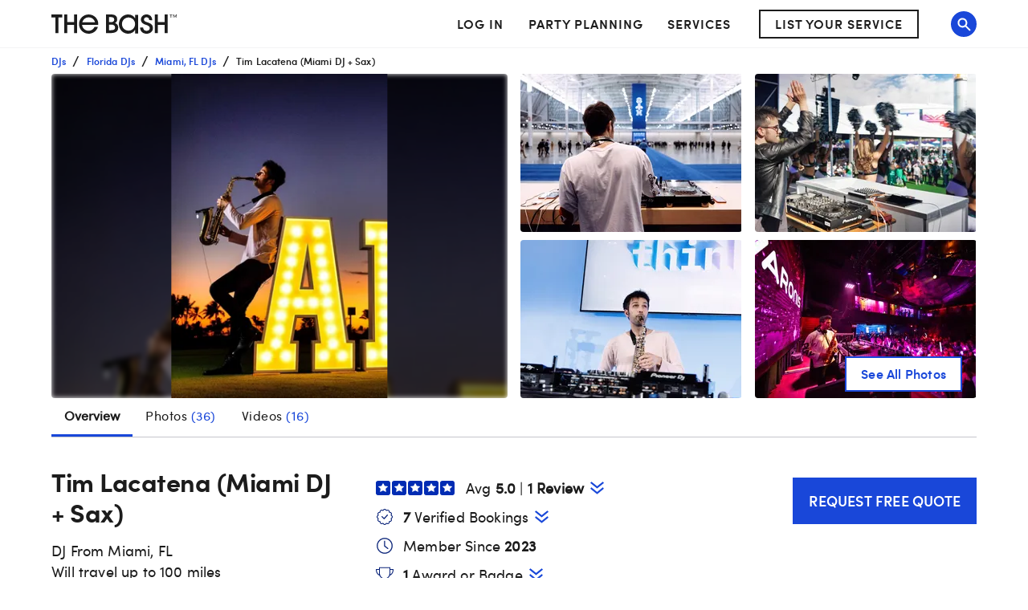

--- FILE ---
content_type: text/html; charset=utf-8
request_url: https://www.thebash.com/dj/tim-lacatena-miami-dj
body_size: 77058
content:
<!DOCTYPE html><html lang="en"><head><meta charSet="utf-8"/><meta name="viewport" content="width=device-width, initial-scale=1, shrink-to-fit=no"/><title>Tim Lacatena (Miami DJ + Sax) - DJ Miami, FL<!-- --> - The Bash</title><link rel="canonical" href="https://www.thebash.com/dj/tim-lacatena-miami-dj"/><meta name="description" content="Contact Tim Lacatena (Miami DJ + Sax) from Miami on The Bash. Browse DJ prices, photos, and 1 reviews, with a rating of 5 out of 5."/><meta name="og:type" content="website"/><meta name="og:title" content="Tim Lacatena (Miami DJ + Sax)"/><meta name="og:description" content="Tim Lacatena (Miami DJ + Sax) - DJ in Miami, FL"/><meta name="og:url" content="https://www.thebash.com/dj/tim-lacatena-miami-dj"/><meta name="og:image" content="//media-api.xogrp.com/images/1aee3d9d-84c6-4620-b67d-7c9c30d96a75~cr_0.0.1292.1938"/><meta name="og:location" content="Miami"/><meta name="og:state" content="Florida"/><meta name="og:country" content="USA"/><meta name="og:site_name" content="The Bash"/><meta name="twitter:card" content="summary"/><meta name="twitter:site" content="@thebash"/><meta name="twitter:title" content="Tim Lacatena (Miami DJ + Sax) - DJ Miami, FL"/><meta name="twitter:description" content="Contact Tim Lacatena (Miami DJ + Sax) from Miami on The Bash. Browse DJ prices, photos, and 1 reviews, with a rating of 5 out of 5."/><meta name="twitter:image:src" content="https://dd86mil3sc3or.cloudfront.net/logo/the-bash-header-logo.svg"/><meta name="twitter:domain" content="https://www.thebash.com"/><link rel="preload" as="image" href="//media-api.xogrp.com/images/1aee3d9d-84c6-4620-b67d-7c9c30d96a75~cr_0.0.1292.1938-rs_540.420.fit" media="(min-width: 480px)"/><link rel="preload" as="image" href="//media-api.xogrp.com/images/1aee3d9d-84c6-4620-b67d-7c9c30d96a75~cr_0.0.1292.1938-rs_360.h.fit" media="(max-width: 479.9px)"/><script defer="" src="//assets.pinterest.com/js/pinit.js" data-pin-build="initPinterestWidgets"></script><meta name="next-head-count" content="23"/><script class="ot-sdk-show-settings" id="Union__consent-management__snippet">
  /*
    The "ot-sdk-show-settings" class is applied to this script tag so that the
    OneTrust blue shield icon never shows. We do add the Cookie Settings button
    correctly in the footer but a race condition for the pagelet can happen where
    the OneTrust check happens before the footer content is present, which results
    in the blue shield showing. This tricks the OneTrust SDK since it only checks
    for any element with that class.
  */
  window.UnionConsentManagement = (function () {
    var consentPlatformEnabled = 'true' === 'true' && document.cookie.indexOf('unionCmpEnabled=false') === -1;

    if (!consentPlatformEnabled) {
      window.OnetrustActiveGroups = ',C0001,C0002,C0003,C0004,C0005,';
      window.OneTrust = {
        ToggleInfoDisplay: function () { },
        OnConsentChanged: function () { }
      };
    } else {
      var oneTrustScript = document.createElement('script');
      oneTrustScript.src = 'https://cdn.cookielaw.org/scripttemplates/otSDKStub.js';
      oneTrustScript.type = 'text/javascript';
      oneTrustScript.charset = 'UTF-8';
      oneTrustScript.async = true;
      oneTrustScript.setAttribute('data-domain-script', '074ef456-a20f-431a-b94b-dd80fead2d11');
      document.head.appendChild(oneTrustScript)
    }

    var NECESSARY = 'Necessary';
    var ANALYTIC = 'Analytic';
    var PERSONALISATION = 'Personalisation';
    var TARGETING = 'Targeting';
    var SOCIAL = 'Social';

    var categoryCodeNames = {
      C0001: NECESSARY,
      C0002: ANALYTIC,
      C0003: PERSONALISATION,
      C0004: TARGETING,
      C0005: SOCIAL
      // C0006: 'Custom',
    };

    var onetrustState = 'not_loaded';

    var providerLoaded = false;
    var services = [];
    var eventCallbacks = {
      'provider-load': []
    }
    var onConsentCallbacks = {};
    onConsentCallbacks[NECESSARY] = [];
    onConsentCallbacks[ANALYTIC] = [];
    onConsentCallbacks[PERSONALISATION] = [];
    onConsentCallbacks[TARGETING] = [];
    onConsentCallbacks[SOCIAL] = [];

    function getNextOneTrustState(state) {
      if (state === 'not_loaded') {
        return 'loading';
      } else if (state === 'loading') {
        return 'changing';
      }

      return 'done';
    }

    function setupService(service) {
      var categories = UnionConsentManagement.getConsentedCategories();
      var allCategoryNames = Object.keys(categoryCodeNames).map(function (key) {
        return categoryCodeNames[key];
      });

      service.setup({
        consentedToAll: allCategoryNames.every(function (categoryName) {
          return categories.indexOf(categoryName) >= 0;
        }),
        consentedToAny: allCategoryNames
          .filter(function (category) { return category !== NECESSARY })
          .some(function (categoryName) {
            return categories.indexOf(categoryName) >= 0;
          }),
        consentedToNecessary: categories.indexOf(NECESSARY) >= 0,
        consentedToAnalytic: categories.indexOf(ANALYTIC) >= 0,
        consentedToPersonalisation: categories.indexOf(PERSONALISATION) >= 0,
        consentedToTargeting: categories.indexOf(TARGETING) >= 0,
        consentedToSocial: categories.indexOf(SOCIAL) >= 0,
        consentedTo: function () {
          var reqCategories = Array.prototype.slice.call(arguments);
          return reqCategories.every(function (categoryName) {
            return categories.indexOf(categoryName) >= 0;
          });
        },
        categories: categories
      });
    }

    function setupServices() {
      services.forEach(function (service) {
        setupService(service);
      });
    }

    function runConsentedToCallbacks() {
      var categories = UnionConsentManagement.getConsentedCategories();

      categories.forEach(function (category) {
        onConsentCallbacks[category].forEach(function (callback) {
          callback();
        });
        onConsentCallbacks[category] = [];
      });
    }

    function onConsentedTo(category, callback) {
      if (
        category === NECESSARY ||
        (providerLoaded && UnionConsentManagement.consentedTo(category))
      ) {
        return callback();
      } else {
        onConsentCallbacks[category].push(callback);
      }
    }

    var UnionConsentManagement = {
      version: '2.0.5',
      consentPlatformEnabled: consentPlatformEnabled,
      registerService: function (service) {
        if (providerLoaded) {
          setupService(service);
        }

        services.push(service);
      },
      getConsentedCategories: function () {
        return (window.OnetrustActiveGroups || ',C0001,')
          .split(',')
          .filter(function (onetrustGroup) {
            return onetrustGroup && categoryCodeNames[onetrustGroup];
          })
          .map(function (onetrustGroup) {
            return categoryCodeNames[onetrustGroup];
          });
      },
      togglePreferencesModal: function () {
        onetrustState = 'changing';
        OneTrust.ToggleInfoDisplay();
        OneTrust.OnConsentChanged(function () {
          window.location.reload();
        });
      },
      addEventListener: function (event, callback) {
        if (event !== 'provider-load') return;

        if (event === 'provider-load' && providerLoaded) {
          callback();
          return
        }

        eventCallbacks[event].push(callback);
      },
      removeEventListener: function (event, callback) {
        if (event !== 'provider-load') return;

        eventCallbacks[event].splice(
          eventCallbacks[event].indexOf(callback),
          1
        );
      },
      getCookieSettingsButtonProps: function () {
        var data = OneTrust.GetDomainData();
        var cm = data.ConsentModel;
        
        return {
          text: data.CookieSettingButtonText,
          isVisible: cm.Name !== 'notice only',
        };
      },
      consentedTo: function (category) {
        return UnionConsentManagement.getConsentedCategories().indexOf(category) >= 0
      },
      onConsentedToNecessary: function (callback) {
        return onConsentedTo(NECESSARY, callback)
      },
      onConsentedToAnalytic: function (callback) {
        return onConsentedTo(ANALYTIC, callback)
      },
      onConsentedToPersonalisation: function (callback) {
        return onConsentedTo(PERSONALISATION, callback)
      },
      onConsentedToTargeting: function (callback) {
        return onConsentedTo(TARGETING, callback)
      },
      onConsentedToSocial: function (callback) {
        return onConsentedTo(SOCIAL, callback)
      }
    };

    window.OptanonWrapper = function () {
      if (!providerLoaded) {
        providerLoaded = true;
        eventCallbacks['provider-load'].forEach(function (onLoadCallback) {
          onLoadCallback();
        });
      }

      onetrustState = getNextOneTrustState(onetrustState);

      if (onetrustState === 'loading' || onetrustState === 'changing') {
        setupServices();
      }

      runConsentedToCallbacks();
    };

    if (!consentPlatformEnabled) {
      window.OptanonWrapper();
    }

    return UnionConsentManagement;
  })();
</script>
<script type="text/javascript">window.NREUM||(NREUM={});NREUM.info = {"agent":"","beacon":"bam.nr-data.net","errorBeacon":"bam.nr-data.net","licenseKey":"6775e57dab","applicationID":"98886754","agentToken":null,"applicationTime":419.404836,"transactionName":"Y10DbUVUXEYDB0cKC1oXNlxVc0BUDwFEDBZfbRNQGHtXTRYOQEwjcWxOFmxRW0dTORw4AF1KU2Q=","queueTime":0,"ttGuid":"7e3e3d88c6d5da76"}; (window.NREUM||(NREUM={})).init={ajax:{deny_list:["bam.nr-data.net"]},feature_flags:["soft_nav"]};(window.NREUM||(NREUM={})).loader_config={licenseKey:"6775e57dab",applicationID:"98886754",browserID:"718299715"};;/*! For license information please see nr-loader-rum-1.308.0.min.js.LICENSE.txt */
(()=>{var e,t,r={163:(e,t,r)=>{"use strict";r.d(t,{j:()=>E});var n=r(384),i=r(1741);var a=r(2555);r(860).K7.genericEvents;const s="experimental.resources",o="register",c=e=>{if(!e||"string"!=typeof e)return!1;try{document.createDocumentFragment().querySelector(e)}catch{return!1}return!0};var d=r(2614),u=r(944),l=r(8122);const f="[data-nr-mask]",g=e=>(0,l.a)(e,(()=>{const e={feature_flags:[],experimental:{allow_registered_children:!1,resources:!1},mask_selector:"*",block_selector:"[data-nr-block]",mask_input_options:{color:!1,date:!1,"datetime-local":!1,email:!1,month:!1,number:!1,range:!1,search:!1,tel:!1,text:!1,time:!1,url:!1,week:!1,textarea:!1,select:!1,password:!0}};return{ajax:{deny_list:void 0,block_internal:!0,enabled:!0,autoStart:!0},api:{get allow_registered_children(){return e.feature_flags.includes(o)||e.experimental.allow_registered_children},set allow_registered_children(t){e.experimental.allow_registered_children=t},duplicate_registered_data:!1},browser_consent_mode:{enabled:!1},distributed_tracing:{enabled:void 0,exclude_newrelic_header:void 0,cors_use_newrelic_header:void 0,cors_use_tracecontext_headers:void 0,allowed_origins:void 0},get feature_flags(){return e.feature_flags},set feature_flags(t){e.feature_flags=t},generic_events:{enabled:!0,autoStart:!0},harvest:{interval:30},jserrors:{enabled:!0,autoStart:!0},logging:{enabled:!0,autoStart:!0},metrics:{enabled:!0,autoStart:!0},obfuscate:void 0,page_action:{enabled:!0},page_view_event:{enabled:!0,autoStart:!0},page_view_timing:{enabled:!0,autoStart:!0},performance:{capture_marks:!1,capture_measures:!1,capture_detail:!0,resources:{get enabled(){return e.feature_flags.includes(s)||e.experimental.resources},set enabled(t){e.experimental.resources=t},asset_types:[],first_party_domains:[],ignore_newrelic:!0}},privacy:{cookies_enabled:!0},proxy:{assets:void 0,beacon:void 0},session:{expiresMs:d.wk,inactiveMs:d.BB},session_replay:{autoStart:!0,enabled:!1,preload:!1,sampling_rate:10,error_sampling_rate:100,collect_fonts:!1,inline_images:!1,fix_stylesheets:!0,mask_all_inputs:!0,get mask_text_selector(){return e.mask_selector},set mask_text_selector(t){c(t)?e.mask_selector="".concat(t,",").concat(f):""===t||null===t?e.mask_selector=f:(0,u.R)(5,t)},get block_class(){return"nr-block"},get ignore_class(){return"nr-ignore"},get mask_text_class(){return"nr-mask"},get block_selector(){return e.block_selector},set block_selector(t){c(t)?e.block_selector+=",".concat(t):""!==t&&(0,u.R)(6,t)},get mask_input_options(){return e.mask_input_options},set mask_input_options(t){t&&"object"==typeof t?e.mask_input_options={...t,password:!0}:(0,u.R)(7,t)}},session_trace:{enabled:!0,autoStart:!0},soft_navigations:{enabled:!0,autoStart:!0},spa:{enabled:!0,autoStart:!0},ssl:void 0,user_actions:{enabled:!0,elementAttributes:["id","className","tagName","type"]}}})());var p=r(6154),m=r(9324);let h=0;const v={buildEnv:m.F3,distMethod:m.Xs,version:m.xv,originTime:p.WN},b={consented:!1},y={appMetadata:{},get consented(){return this.session?.state?.consent||b.consented},set consented(e){b.consented=e},customTransaction:void 0,denyList:void 0,disabled:!1,harvester:void 0,isolatedBacklog:!1,isRecording:!1,loaderType:void 0,maxBytes:3e4,obfuscator:void 0,onerror:void 0,ptid:void 0,releaseIds:{},session:void 0,timeKeeper:void 0,registeredEntities:[],jsAttributesMetadata:{bytes:0},get harvestCount(){return++h}},_=e=>{const t=(0,l.a)(e,y),r=Object.keys(v).reduce((e,t)=>(e[t]={value:v[t],writable:!1,configurable:!0,enumerable:!0},e),{});return Object.defineProperties(t,r)};var w=r(5701);const x=e=>{const t=e.startsWith("http");e+="/",r.p=t?e:"https://"+e};var R=r(7836),k=r(3241);const A={accountID:void 0,trustKey:void 0,agentID:void 0,licenseKey:void 0,applicationID:void 0,xpid:void 0},S=e=>(0,l.a)(e,A),T=new Set;function E(e,t={},r,s){let{init:o,info:c,loader_config:d,runtime:u={},exposed:l=!0}=t;if(!c){const e=(0,n.pV)();o=e.init,c=e.info,d=e.loader_config}e.init=g(o||{}),e.loader_config=S(d||{}),c.jsAttributes??={},p.bv&&(c.jsAttributes.isWorker=!0),e.info=(0,a.D)(c);const f=e.init,m=[c.beacon,c.errorBeacon];T.has(e.agentIdentifier)||(f.proxy.assets&&(x(f.proxy.assets),m.push(f.proxy.assets)),f.proxy.beacon&&m.push(f.proxy.beacon),e.beacons=[...m],function(e){const t=(0,n.pV)();Object.getOwnPropertyNames(i.W.prototype).forEach(r=>{const n=i.W.prototype[r];if("function"!=typeof n||"constructor"===n)return;let a=t[r];e[r]&&!1!==e.exposed&&"micro-agent"!==e.runtime?.loaderType&&(t[r]=(...t)=>{const n=e[r](...t);return a?a(...t):n})})}(e),(0,n.US)("activatedFeatures",w.B)),u.denyList=[...f.ajax.deny_list||[],...f.ajax.block_internal?m:[]],u.ptid=e.agentIdentifier,u.loaderType=r,e.runtime=_(u),T.has(e.agentIdentifier)||(e.ee=R.ee.get(e.agentIdentifier),e.exposed=l,(0,k.W)({agentIdentifier:e.agentIdentifier,drained:!!w.B?.[e.agentIdentifier],type:"lifecycle",name:"initialize",feature:void 0,data:e.config})),T.add(e.agentIdentifier)}},384:(e,t,r)=>{"use strict";r.d(t,{NT:()=>s,US:()=>u,Zm:()=>o,bQ:()=>d,dV:()=>c,pV:()=>l});var n=r(6154),i=r(1863),a=r(1910);const s={beacon:"bam.nr-data.net",errorBeacon:"bam.nr-data.net"};function o(){return n.gm.NREUM||(n.gm.NREUM={}),void 0===n.gm.newrelic&&(n.gm.newrelic=n.gm.NREUM),n.gm.NREUM}function c(){let e=o();return e.o||(e.o={ST:n.gm.setTimeout,SI:n.gm.setImmediate||n.gm.setInterval,CT:n.gm.clearTimeout,XHR:n.gm.XMLHttpRequest,REQ:n.gm.Request,EV:n.gm.Event,PR:n.gm.Promise,MO:n.gm.MutationObserver,FETCH:n.gm.fetch,WS:n.gm.WebSocket},(0,a.i)(...Object.values(e.o))),e}function d(e,t){let r=o();r.initializedAgents??={},t.initializedAt={ms:(0,i.t)(),date:new Date},r.initializedAgents[e]=t}function u(e,t){o()[e]=t}function l(){return function(){let e=o();const t=e.info||{};e.info={beacon:s.beacon,errorBeacon:s.errorBeacon,...t}}(),function(){let e=o();const t=e.init||{};e.init={...t}}(),c(),function(){let e=o();const t=e.loader_config||{};e.loader_config={...t}}(),o()}},782:(e,t,r)=>{"use strict";r.d(t,{T:()=>n});const n=r(860).K7.pageViewTiming},860:(e,t,r)=>{"use strict";r.d(t,{$J:()=>u,K7:()=>c,P3:()=>d,XX:()=>i,Yy:()=>o,df:()=>a,qY:()=>n,v4:()=>s});const n="events",i="jserrors",a="browser/blobs",s="rum",o="browser/logs",c={ajax:"ajax",genericEvents:"generic_events",jserrors:i,logging:"logging",metrics:"metrics",pageAction:"page_action",pageViewEvent:"page_view_event",pageViewTiming:"page_view_timing",sessionReplay:"session_replay",sessionTrace:"session_trace",softNav:"soft_navigations",spa:"spa"},d={[c.pageViewEvent]:1,[c.pageViewTiming]:2,[c.metrics]:3,[c.jserrors]:4,[c.spa]:5,[c.ajax]:6,[c.sessionTrace]:7,[c.softNav]:8,[c.sessionReplay]:9,[c.logging]:10,[c.genericEvents]:11},u={[c.pageViewEvent]:s,[c.pageViewTiming]:n,[c.ajax]:n,[c.spa]:n,[c.softNav]:n,[c.metrics]:i,[c.jserrors]:i,[c.sessionTrace]:a,[c.sessionReplay]:a,[c.logging]:o,[c.genericEvents]:"ins"}},944:(e,t,r)=>{"use strict";r.d(t,{R:()=>i});var n=r(3241);function i(e,t){"function"==typeof console.debug&&(console.debug("New Relic Warning: https://github.com/newrelic/newrelic-browser-agent/blob/main/docs/warning-codes.md#".concat(e),t),(0,n.W)({agentIdentifier:null,drained:null,type:"data",name:"warn",feature:"warn",data:{code:e,secondary:t}}))}},1687:(e,t,r)=>{"use strict";r.d(t,{Ak:()=>d,Ze:()=>f,x3:()=>u});var n=r(3241),i=r(7836),a=r(3606),s=r(860),o=r(2646);const c={};function d(e,t){const r={staged:!1,priority:s.P3[t]||0};l(e),c[e].get(t)||c[e].set(t,r)}function u(e,t){e&&c[e]&&(c[e].get(t)&&c[e].delete(t),p(e,t,!1),c[e].size&&g(e))}function l(e){if(!e)throw new Error("agentIdentifier required");c[e]||(c[e]=new Map)}function f(e="",t="feature",r=!1){if(l(e),!e||!c[e].get(t)||r)return p(e,t);c[e].get(t).staged=!0,g(e)}function g(e){const t=Array.from(c[e]);t.every(([e,t])=>t.staged)&&(t.sort((e,t)=>e[1].priority-t[1].priority),t.forEach(([t])=>{c[e].delete(t),p(e,t)}))}function p(e,t,r=!0){const s=e?i.ee.get(e):i.ee,c=a.i.handlers;if(!s.aborted&&s.backlog&&c){if((0,n.W)({agentIdentifier:e,type:"lifecycle",name:"drain",feature:t}),r){const e=s.backlog[t],r=c[t];if(r){for(let t=0;e&&t<e.length;++t)m(e[t],r);Object.entries(r).forEach(([e,t])=>{Object.values(t||{}).forEach(t=>{t[0]?.on&&t[0]?.context()instanceof o.y&&t[0].on(e,t[1])})})}}s.isolatedBacklog||delete c[t],s.backlog[t]=null,s.emit("drain-"+t,[])}}function m(e,t){var r=e[1];Object.values(t[r]||{}).forEach(t=>{var r=e[0];if(t[0]===r){var n=t[1],i=e[3],a=e[2];n.apply(i,a)}})}},1738:(e,t,r)=>{"use strict";r.d(t,{U:()=>g,Y:()=>f});var n=r(3241),i=r(9908),a=r(1863),s=r(944),o=r(5701),c=r(3969),d=r(8362),u=r(860),l=r(4261);function f(e,t,r,a){const f=a||r;!f||f[e]&&f[e]!==d.d.prototype[e]||(f[e]=function(){(0,i.p)(c.xV,["API/"+e+"/called"],void 0,u.K7.metrics,r.ee),(0,n.W)({agentIdentifier:r.agentIdentifier,drained:!!o.B?.[r.agentIdentifier],type:"data",name:"api",feature:l.Pl+e,data:{}});try{return t.apply(this,arguments)}catch(e){(0,s.R)(23,e)}})}function g(e,t,r,n,s){const o=e.info;null===r?delete o.jsAttributes[t]:o.jsAttributes[t]=r,(s||null===r)&&(0,i.p)(l.Pl+n,[(0,a.t)(),t,r],void 0,"session",e.ee)}},1741:(e,t,r)=>{"use strict";r.d(t,{W:()=>a});var n=r(944),i=r(4261);class a{#e(e,...t){if(this[e]!==a.prototype[e])return this[e](...t);(0,n.R)(35,e)}addPageAction(e,t){return this.#e(i.hG,e,t)}register(e){return this.#e(i.eY,e)}recordCustomEvent(e,t){return this.#e(i.fF,e,t)}setPageViewName(e,t){return this.#e(i.Fw,e,t)}setCustomAttribute(e,t,r){return this.#e(i.cD,e,t,r)}noticeError(e,t){return this.#e(i.o5,e,t)}setUserId(e,t=!1){return this.#e(i.Dl,e,t)}setApplicationVersion(e){return this.#e(i.nb,e)}setErrorHandler(e){return this.#e(i.bt,e)}addRelease(e,t){return this.#e(i.k6,e,t)}log(e,t){return this.#e(i.$9,e,t)}start(){return this.#e(i.d3)}finished(e){return this.#e(i.BL,e)}recordReplay(){return this.#e(i.CH)}pauseReplay(){return this.#e(i.Tb)}addToTrace(e){return this.#e(i.U2,e)}setCurrentRouteName(e){return this.#e(i.PA,e)}interaction(e){return this.#e(i.dT,e)}wrapLogger(e,t,r){return this.#e(i.Wb,e,t,r)}measure(e,t){return this.#e(i.V1,e,t)}consent(e){return this.#e(i.Pv,e)}}},1863:(e,t,r)=>{"use strict";function n(){return Math.floor(performance.now())}r.d(t,{t:()=>n})},1910:(e,t,r)=>{"use strict";r.d(t,{i:()=>a});var n=r(944);const i=new Map;function a(...e){return e.every(e=>{if(i.has(e))return i.get(e);const t="function"==typeof e?e.toString():"",r=t.includes("[native code]"),a=t.includes("nrWrapper");return r||a||(0,n.R)(64,e?.name||t),i.set(e,r),r})}},2555:(e,t,r)=>{"use strict";r.d(t,{D:()=>o,f:()=>s});var n=r(384),i=r(8122);const a={beacon:n.NT.beacon,errorBeacon:n.NT.errorBeacon,licenseKey:void 0,applicationID:void 0,sa:void 0,queueTime:void 0,applicationTime:void 0,ttGuid:void 0,user:void 0,account:void 0,product:void 0,extra:void 0,jsAttributes:{},userAttributes:void 0,atts:void 0,transactionName:void 0,tNamePlain:void 0};function s(e){try{return!!e.licenseKey&&!!e.errorBeacon&&!!e.applicationID}catch(e){return!1}}const o=e=>(0,i.a)(e,a)},2614:(e,t,r)=>{"use strict";r.d(t,{BB:()=>s,H3:()=>n,g:()=>d,iL:()=>c,tS:()=>o,uh:()=>i,wk:()=>a});const n="NRBA",i="SESSION",a=144e5,s=18e5,o={STARTED:"session-started",PAUSE:"session-pause",RESET:"session-reset",RESUME:"session-resume",UPDATE:"session-update"},c={SAME_TAB:"same-tab",CROSS_TAB:"cross-tab"},d={OFF:0,FULL:1,ERROR:2}},2646:(e,t,r)=>{"use strict";r.d(t,{y:()=>n});class n{constructor(e){this.contextId=e}}},2843:(e,t,r)=>{"use strict";r.d(t,{G:()=>a,u:()=>i});var n=r(3878);function i(e,t=!1,r,i){(0,n.DD)("visibilitychange",function(){if(t)return void("hidden"===document.visibilityState&&e());e(document.visibilityState)},r,i)}function a(e,t,r){(0,n.sp)("pagehide",e,t,r)}},3241:(e,t,r)=>{"use strict";r.d(t,{W:()=>a});var n=r(6154);const i="newrelic";function a(e={}){try{n.gm.dispatchEvent(new CustomEvent(i,{detail:e}))}catch(e){}}},3606:(e,t,r)=>{"use strict";r.d(t,{i:()=>a});var n=r(9908);a.on=s;var i=a.handlers={};function a(e,t,r,a){s(a||n.d,i,e,t,r)}function s(e,t,r,i,a){a||(a="feature"),e||(e=n.d);var s=t[a]=t[a]||{};(s[r]=s[r]||[]).push([e,i])}},3878:(e,t,r)=>{"use strict";function n(e,t){return{capture:e,passive:!1,signal:t}}function i(e,t,r=!1,i){window.addEventListener(e,t,n(r,i))}function a(e,t,r=!1,i){document.addEventListener(e,t,n(r,i))}r.d(t,{DD:()=>a,jT:()=>n,sp:()=>i})},3969:(e,t,r)=>{"use strict";r.d(t,{TZ:()=>n,XG:()=>o,rs:()=>i,xV:()=>s,z_:()=>a});const n=r(860).K7.metrics,i="sm",a="cm",s="storeSupportabilityMetrics",o="storeEventMetrics"},4234:(e,t,r)=>{"use strict";r.d(t,{W:()=>a});var n=r(7836),i=r(1687);class a{constructor(e,t){this.agentIdentifier=e,this.ee=n.ee.get(e),this.featureName=t,this.blocked=!1}deregisterDrain(){(0,i.x3)(this.agentIdentifier,this.featureName)}}},4261:(e,t,r)=>{"use strict";r.d(t,{$9:()=>d,BL:()=>o,CH:()=>g,Dl:()=>_,Fw:()=>y,PA:()=>h,Pl:()=>n,Pv:()=>k,Tb:()=>l,U2:()=>a,V1:()=>R,Wb:()=>x,bt:()=>b,cD:()=>v,d3:()=>w,dT:()=>c,eY:()=>p,fF:()=>f,hG:()=>i,k6:()=>s,nb:()=>m,o5:()=>u});const n="api-",i="addPageAction",a="addToTrace",s="addRelease",o="finished",c="interaction",d="log",u="noticeError",l="pauseReplay",f="recordCustomEvent",g="recordReplay",p="register",m="setApplicationVersion",h="setCurrentRouteName",v="setCustomAttribute",b="setErrorHandler",y="setPageViewName",_="setUserId",w="start",x="wrapLogger",R="measure",k="consent"},5289:(e,t,r)=>{"use strict";r.d(t,{GG:()=>s,Qr:()=>c,sB:()=>o});var n=r(3878),i=r(6389);function a(){return"undefined"==typeof document||"complete"===document.readyState}function s(e,t){if(a())return e();const r=(0,i.J)(e),s=setInterval(()=>{a()&&(clearInterval(s),r())},500);(0,n.sp)("load",r,t)}function o(e){if(a())return e();(0,n.DD)("DOMContentLoaded",e)}function c(e){if(a())return e();(0,n.sp)("popstate",e)}},5607:(e,t,r)=>{"use strict";r.d(t,{W:()=>n});const n=(0,r(9566).bz)()},5701:(e,t,r)=>{"use strict";r.d(t,{B:()=>a,t:()=>s});var n=r(3241);const i=new Set,a={};function s(e,t){const r=t.agentIdentifier;a[r]??={},e&&"object"==typeof e&&(i.has(r)||(t.ee.emit("rumresp",[e]),a[r]=e,i.add(r),(0,n.W)({agentIdentifier:r,loaded:!0,drained:!0,type:"lifecycle",name:"load",feature:void 0,data:e})))}},6154:(e,t,r)=>{"use strict";r.d(t,{OF:()=>c,RI:()=>i,WN:()=>u,bv:()=>a,eN:()=>l,gm:()=>s,mw:()=>o,sb:()=>d});var n=r(1863);const i="undefined"!=typeof window&&!!window.document,a="undefined"!=typeof WorkerGlobalScope&&("undefined"!=typeof self&&self instanceof WorkerGlobalScope&&self.navigator instanceof WorkerNavigator||"undefined"!=typeof globalThis&&globalThis instanceof WorkerGlobalScope&&globalThis.navigator instanceof WorkerNavigator),s=i?window:"undefined"!=typeof WorkerGlobalScope&&("undefined"!=typeof self&&self instanceof WorkerGlobalScope&&self||"undefined"!=typeof globalThis&&globalThis instanceof WorkerGlobalScope&&globalThis),o=Boolean("hidden"===s?.document?.visibilityState),c=/iPad|iPhone|iPod/.test(s.navigator?.userAgent),d=c&&"undefined"==typeof SharedWorker,u=((()=>{const e=s.navigator?.userAgent?.match(/Firefox[/\s](\d+\.\d+)/);Array.isArray(e)&&e.length>=2&&e[1]})(),Date.now()-(0,n.t)()),l=()=>"undefined"!=typeof PerformanceNavigationTiming&&s?.performance?.getEntriesByType("navigation")?.[0]?.responseStart},6389:(e,t,r)=>{"use strict";function n(e,t=500,r={}){const n=r?.leading||!1;let i;return(...r)=>{n&&void 0===i&&(e.apply(this,r),i=setTimeout(()=>{i=clearTimeout(i)},t)),n||(clearTimeout(i),i=setTimeout(()=>{e.apply(this,r)},t))}}function i(e){let t=!1;return(...r)=>{t||(t=!0,e.apply(this,r))}}r.d(t,{J:()=>i,s:()=>n})},6630:(e,t,r)=>{"use strict";r.d(t,{T:()=>n});const n=r(860).K7.pageViewEvent},7699:(e,t,r)=>{"use strict";r.d(t,{It:()=>a,KC:()=>o,No:()=>i,qh:()=>s});var n=r(860);const i=16e3,a=1e6,s="SESSION_ERROR",o={[n.K7.logging]:!0,[n.K7.genericEvents]:!1,[n.K7.jserrors]:!1,[n.K7.ajax]:!1}},7836:(e,t,r)=>{"use strict";r.d(t,{P:()=>o,ee:()=>c});var n=r(384),i=r(8990),a=r(2646),s=r(5607);const o="nr@context:".concat(s.W),c=function e(t,r){var n={},s={},u={},l=!1;try{l=16===r.length&&d.initializedAgents?.[r]?.runtime.isolatedBacklog}catch(e){}var f={on:p,addEventListener:p,removeEventListener:function(e,t){var r=n[e];if(!r)return;for(var i=0;i<r.length;i++)r[i]===t&&r.splice(i,1)},emit:function(e,r,n,i,a){!1!==a&&(a=!0);if(c.aborted&&!i)return;t&&a&&t.emit(e,r,n);var o=g(n);m(e).forEach(e=>{e.apply(o,r)});var d=v()[s[e]];d&&d.push([f,e,r,o]);return o},get:h,listeners:m,context:g,buffer:function(e,t){const r=v();if(t=t||"feature",f.aborted)return;Object.entries(e||{}).forEach(([e,n])=>{s[n]=t,t in r||(r[t]=[])})},abort:function(){f._aborted=!0,Object.keys(f.backlog).forEach(e=>{delete f.backlog[e]})},isBuffering:function(e){return!!v()[s[e]]},debugId:r,backlog:l?{}:t&&"object"==typeof t.backlog?t.backlog:{},isolatedBacklog:l};return Object.defineProperty(f,"aborted",{get:()=>{let e=f._aborted||!1;return e||(t&&(e=t.aborted),e)}}),f;function g(e){return e&&e instanceof a.y?e:e?(0,i.I)(e,o,()=>new a.y(o)):new a.y(o)}function p(e,t){n[e]=m(e).concat(t)}function m(e){return n[e]||[]}function h(t){return u[t]=u[t]||e(f,t)}function v(){return f.backlog}}(void 0,"globalEE"),d=(0,n.Zm)();d.ee||(d.ee=c)},8122:(e,t,r)=>{"use strict";r.d(t,{a:()=>i});var n=r(944);function i(e,t){try{if(!e||"object"!=typeof e)return(0,n.R)(3);if(!t||"object"!=typeof t)return(0,n.R)(4);const r=Object.create(Object.getPrototypeOf(t),Object.getOwnPropertyDescriptors(t)),a=0===Object.keys(r).length?e:r;for(let s in a)if(void 0!==e[s])try{if(null===e[s]){r[s]=null;continue}Array.isArray(e[s])&&Array.isArray(t[s])?r[s]=Array.from(new Set([...e[s],...t[s]])):"object"==typeof e[s]&&"object"==typeof t[s]?r[s]=i(e[s],t[s]):r[s]=e[s]}catch(e){r[s]||(0,n.R)(1,e)}return r}catch(e){(0,n.R)(2,e)}}},8362:(e,t,r)=>{"use strict";r.d(t,{d:()=>a});var n=r(9566),i=r(1741);class a extends i.W{agentIdentifier=(0,n.LA)(16)}},8374:(e,t,r)=>{r.nc=(()=>{try{return document?.currentScript?.nonce}catch(e){}return""})()},8990:(e,t,r)=>{"use strict";r.d(t,{I:()=>i});var n=Object.prototype.hasOwnProperty;function i(e,t,r){if(n.call(e,t))return e[t];var i=r();if(Object.defineProperty&&Object.keys)try{return Object.defineProperty(e,t,{value:i,writable:!0,enumerable:!1}),i}catch(e){}return e[t]=i,i}},9324:(e,t,r)=>{"use strict";r.d(t,{F3:()=>i,Xs:()=>a,xv:()=>n});const n="1.308.0",i="PROD",a="CDN"},9566:(e,t,r)=>{"use strict";r.d(t,{LA:()=>o,bz:()=>s});var n=r(6154);const i="xxxxxxxx-xxxx-4xxx-yxxx-xxxxxxxxxxxx";function a(e,t){return e?15&e[t]:16*Math.random()|0}function s(){const e=n.gm?.crypto||n.gm?.msCrypto;let t,r=0;return e&&e.getRandomValues&&(t=e.getRandomValues(new Uint8Array(30))),i.split("").map(e=>"x"===e?a(t,r++).toString(16):"y"===e?(3&a()|8).toString(16):e).join("")}function o(e){const t=n.gm?.crypto||n.gm?.msCrypto;let r,i=0;t&&t.getRandomValues&&(r=t.getRandomValues(new Uint8Array(e)));const s=[];for(var o=0;o<e;o++)s.push(a(r,i++).toString(16));return s.join("")}},9908:(e,t,r)=>{"use strict";r.d(t,{d:()=>n,p:()=>i});var n=r(7836).ee.get("handle");function i(e,t,r,i,a){a?(a.buffer([e],i),a.emit(e,t,r)):(n.buffer([e],i),n.emit(e,t,r))}}},n={};function i(e){var t=n[e];if(void 0!==t)return t.exports;var a=n[e]={exports:{}};return r[e](a,a.exports,i),a.exports}i.m=r,i.d=(e,t)=>{for(var r in t)i.o(t,r)&&!i.o(e,r)&&Object.defineProperty(e,r,{enumerable:!0,get:t[r]})},i.f={},i.e=e=>Promise.all(Object.keys(i.f).reduce((t,r)=>(i.f[r](e,t),t),[])),i.u=e=>"nr-rum-1.308.0.min.js",i.o=(e,t)=>Object.prototype.hasOwnProperty.call(e,t),e={},t="NRBA-1.308.0.PROD:",i.l=(r,n,a,s)=>{if(e[r])e[r].push(n);else{var o,c;if(void 0!==a)for(var d=document.getElementsByTagName("script"),u=0;u<d.length;u++){var l=d[u];if(l.getAttribute("src")==r||l.getAttribute("data-webpack")==t+a){o=l;break}}if(!o){c=!0;var f={296:"sha512-+MIMDsOcckGXa1EdWHqFNv7P+JUkd5kQwCBr3KE6uCvnsBNUrdSt4a/3/L4j4TxtnaMNjHpza2/erNQbpacJQA=="};(o=document.createElement("script")).charset="utf-8",i.nc&&o.setAttribute("nonce",i.nc),o.setAttribute("data-webpack",t+a),o.src=r,0!==o.src.indexOf(window.location.origin+"/")&&(o.crossOrigin="anonymous"),f[s]&&(o.integrity=f[s])}e[r]=[n];var g=(t,n)=>{o.onerror=o.onload=null,clearTimeout(p);var i=e[r];if(delete e[r],o.parentNode&&o.parentNode.removeChild(o),i&&i.forEach(e=>e(n)),t)return t(n)},p=setTimeout(g.bind(null,void 0,{type:"timeout",target:o}),12e4);o.onerror=g.bind(null,o.onerror),o.onload=g.bind(null,o.onload),c&&document.head.appendChild(o)}},i.r=e=>{"undefined"!=typeof Symbol&&Symbol.toStringTag&&Object.defineProperty(e,Symbol.toStringTag,{value:"Module"}),Object.defineProperty(e,"__esModule",{value:!0})},i.p="https://js-agent.newrelic.com/",(()=>{var e={374:0,840:0};i.f.j=(t,r)=>{var n=i.o(e,t)?e[t]:void 0;if(0!==n)if(n)r.push(n[2]);else{var a=new Promise((r,i)=>n=e[t]=[r,i]);r.push(n[2]=a);var s=i.p+i.u(t),o=new Error;i.l(s,r=>{if(i.o(e,t)&&(0!==(n=e[t])&&(e[t]=void 0),n)){var a=r&&("load"===r.type?"missing":r.type),s=r&&r.target&&r.target.src;o.message="Loading chunk "+t+" failed: ("+a+": "+s+")",o.name="ChunkLoadError",o.type=a,o.request=s,n[1](o)}},"chunk-"+t,t)}};var t=(t,r)=>{var n,a,[s,o,c]=r,d=0;if(s.some(t=>0!==e[t])){for(n in o)i.o(o,n)&&(i.m[n]=o[n]);if(c)c(i)}for(t&&t(r);d<s.length;d++)a=s[d],i.o(e,a)&&e[a]&&e[a][0](),e[a]=0},r=self["webpackChunk:NRBA-1.308.0.PROD"]=self["webpackChunk:NRBA-1.308.0.PROD"]||[];r.forEach(t.bind(null,0)),r.push=t.bind(null,r.push.bind(r))})(),(()=>{"use strict";i(8374);var e=i(8362),t=i(860);const r=Object.values(t.K7);var n=i(163);var a=i(9908),s=i(1863),o=i(4261),c=i(1738);var d=i(1687),u=i(4234),l=i(5289),f=i(6154),g=i(944),p=i(384);const m=e=>f.RI&&!0===e?.privacy.cookies_enabled;function h(e){return!!(0,p.dV)().o.MO&&m(e)&&!0===e?.session_trace.enabled}var v=i(6389),b=i(7699);class y extends u.W{constructor(e,t){super(e.agentIdentifier,t),this.agentRef=e,this.abortHandler=void 0,this.featAggregate=void 0,this.loadedSuccessfully=void 0,this.onAggregateImported=new Promise(e=>{this.loadedSuccessfully=e}),this.deferred=Promise.resolve(),!1===e.init[this.featureName].autoStart?this.deferred=new Promise((t,r)=>{this.ee.on("manual-start-all",(0,v.J)(()=>{(0,d.Ak)(e.agentIdentifier,this.featureName),t()}))}):(0,d.Ak)(e.agentIdentifier,t)}importAggregator(e,t,r={}){if(this.featAggregate)return;const n=async()=>{let n;await this.deferred;try{if(m(e.init)){const{setupAgentSession:t}=await i.e(296).then(i.bind(i,3305));n=t(e)}}catch(e){(0,g.R)(20,e),this.ee.emit("internal-error",[e]),(0,a.p)(b.qh,[e],void 0,this.featureName,this.ee)}try{if(!this.#t(this.featureName,n,e.init))return(0,d.Ze)(this.agentIdentifier,this.featureName),void this.loadedSuccessfully(!1);const{Aggregate:i}=await t();this.featAggregate=new i(e,r),e.runtime.harvester.initializedAggregates.push(this.featAggregate),this.loadedSuccessfully(!0)}catch(e){(0,g.R)(34,e),this.abortHandler?.(),(0,d.Ze)(this.agentIdentifier,this.featureName,!0),this.loadedSuccessfully(!1),this.ee&&this.ee.abort()}};f.RI?(0,l.GG)(()=>n(),!0):n()}#t(e,r,n){if(this.blocked)return!1;switch(e){case t.K7.sessionReplay:return h(n)&&!!r;case t.K7.sessionTrace:return!!r;default:return!0}}}var _=i(6630),w=i(2614),x=i(3241);class R extends y{static featureName=_.T;constructor(e){var t;super(e,_.T),this.setupInspectionEvents(e.agentIdentifier),t=e,(0,c.Y)(o.Fw,function(e,r){"string"==typeof e&&("/"!==e.charAt(0)&&(e="/"+e),t.runtime.customTransaction=(r||"http://custom.transaction")+e,(0,a.p)(o.Pl+o.Fw,[(0,s.t)()],void 0,void 0,t.ee))},t),this.importAggregator(e,()=>i.e(296).then(i.bind(i,3943)))}setupInspectionEvents(e){const t=(t,r)=>{t&&(0,x.W)({agentIdentifier:e,timeStamp:t.timeStamp,loaded:"complete"===t.target.readyState,type:"window",name:r,data:t.target.location+""})};(0,l.sB)(e=>{t(e,"DOMContentLoaded")}),(0,l.GG)(e=>{t(e,"load")}),(0,l.Qr)(e=>{t(e,"navigate")}),this.ee.on(w.tS.UPDATE,(t,r)=>{(0,x.W)({agentIdentifier:e,type:"lifecycle",name:"session",data:r})})}}class k extends e.d{constructor(e){var t;(super(),f.gm)?(this.features={},(0,p.bQ)(this.agentIdentifier,this),this.desiredFeatures=new Set(e.features||[]),this.desiredFeatures.add(R),(0,n.j)(this,e,e.loaderType||"agent"),t=this,(0,c.Y)(o.cD,function(e,r,n=!1){if("string"==typeof e){if(["string","number","boolean"].includes(typeof r)||null===r)return(0,c.U)(t,e,r,o.cD,n);(0,g.R)(40,typeof r)}else(0,g.R)(39,typeof e)},t),function(e){(0,c.Y)(o.Dl,function(t,r=!1){if("string"!=typeof t&&null!==t)return void(0,g.R)(41,typeof t);const n=e.info.jsAttributes["enduser.id"];r&&null!=n&&n!==t?(0,a.p)(o.Pl+"setUserIdAndResetSession",[t],void 0,"session",e.ee):(0,c.U)(e,"enduser.id",t,o.Dl,!0)},e)}(this),function(e){(0,c.Y)(o.nb,function(t){if("string"==typeof t||null===t)return(0,c.U)(e,"application.version",t,o.nb,!1);(0,g.R)(42,typeof t)},e)}(this),function(e){(0,c.Y)(o.d3,function(){e.ee.emit("manual-start-all")},e)}(this),function(e){(0,c.Y)(o.Pv,function(t=!0){if("boolean"==typeof t){if((0,a.p)(o.Pl+o.Pv,[t],void 0,"session",e.ee),e.runtime.consented=t,t){const t=e.features.page_view_event;t.onAggregateImported.then(e=>{const r=t.featAggregate;e&&!r.sentRum&&r.sendRum()})}}else(0,g.R)(65,typeof t)},e)}(this),this.run()):(0,g.R)(21)}get config(){return{info:this.info,init:this.init,loader_config:this.loader_config,runtime:this.runtime}}get api(){return this}run(){try{const e=function(e){const t={};return r.forEach(r=>{t[r]=!!e[r]?.enabled}),t}(this.init),n=[...this.desiredFeatures];n.sort((e,r)=>t.P3[e.featureName]-t.P3[r.featureName]),n.forEach(r=>{if(!e[r.featureName]&&r.featureName!==t.K7.pageViewEvent)return;if(r.featureName===t.K7.spa)return void(0,g.R)(67);const n=function(e){switch(e){case t.K7.ajax:return[t.K7.jserrors];case t.K7.sessionTrace:return[t.K7.ajax,t.K7.pageViewEvent];case t.K7.sessionReplay:return[t.K7.sessionTrace];case t.K7.pageViewTiming:return[t.K7.pageViewEvent];default:return[]}}(r.featureName).filter(e=>!(e in this.features));n.length>0&&(0,g.R)(36,{targetFeature:r.featureName,missingDependencies:n}),this.features[r.featureName]=new r(this)})}catch(e){(0,g.R)(22,e);for(const e in this.features)this.features[e].abortHandler?.();const t=(0,p.Zm)();delete t.initializedAgents[this.agentIdentifier]?.features,delete this.sharedAggregator;return t.ee.get(this.agentIdentifier).abort(),!1}}}var A=i(2843),S=i(782);class T extends y{static featureName=S.T;constructor(e){super(e,S.T),f.RI&&((0,A.u)(()=>(0,a.p)("docHidden",[(0,s.t)()],void 0,S.T,this.ee),!0),(0,A.G)(()=>(0,a.p)("winPagehide",[(0,s.t)()],void 0,S.T,this.ee)),this.importAggregator(e,()=>i.e(296).then(i.bind(i,2117))))}}var E=i(3969);class I extends y{static featureName=E.TZ;constructor(e){super(e,E.TZ),f.RI&&document.addEventListener("securitypolicyviolation",e=>{(0,a.p)(E.xV,["Generic/CSPViolation/Detected"],void 0,this.featureName,this.ee)}),this.importAggregator(e,()=>i.e(296).then(i.bind(i,9623)))}}new k({features:[R,T,I],loaderType:"lite"})})()})();</script><script>if (window.performance) window.performance.mark("stylesheets done blocking");</script><link rel="preconnnect" href="https://gigmasters-cdn.s3.amazonaws.com" crossorigin=""/><link rel="preconnect" href="https://www.googletagmanager.com" crossorigin=""/><link rel="dns-prefetch" href="https://api.segment.io" crossorigin=""/><link rel="dns-prefetch" href="https://js.hs-analytics.net" crossorigin=""/><link rel="dns-prefetch" href="https://www.google-analytics.com" crossorigin=""/><link rel="dns-prefetch" href="https://cdn.segment.com" crossorigin=""/><link rel="dns-prefetch" href="https://js.hs-banner.com" crossorigin=""/><link rel="dns-prefetch" href="https://js.hs-analytics.net" crossorigin=""/><link rel="dns-prefetch" href="https://js.usemessages.com" crossorigin=""/><link rel="dns-prefetch" href="https://js.hsadspixel.net" crossorigin=""/><link rel="dns-prefetch" href="https://js.hsleadflows.net" crossorigin=""/><link rel="dns-prefetch" href="https://connect.facebook.net" crossorigin=""/><link rel="dns-prefetch" href="https://stats.g.doubleclick.net" crossorigin=""/><link rel="dns-prefetch" href="https://track.hubspot.com" crossorigin=""/><link rel="dns-prefetch" href="https://js.hs-scripts.com" crossorigin=""/><link rel="dns-prefetch" href="https://forms.hubspot.com" crossorigin=""/><link rel="dns-prefetch" href="https://www.facebook.com" crossorigin=""/><link rel="dns-prefetch" href="https://api.hubspot.com" crossorigin=""/><link rel="dns-prefetch" href="https://api.hubapi.com" crossorigin=""/><link rel="dns-prefetch" href="https://www.google.com" crossorigin=""/><link rel="dns-prefetch" href="https://api-js.mixpanel.com" crossorigin=""/><link rel="dns-prefetch" href="https://ct.pinterest.com" crossorigin=""/><link rel="dns-prefetch" href="http://browser-update.org" crossorigin=""/><link rel="dns-prefetch" href="http://cdn.mxpnl.com" crossorigin=""/><meta name="p:domain_verify" content="0d7ac5bd3ef99c7af2308ef47bd480f3"/><meta name="theme-color" content="#03143D"/><link rel="icon" type="image/png" sizes="48x48" href="/favicon-48x48.png"/><link rel="icon" type="image/png" sizes="32x32" href="/favicon-32x32.png"/><link rel="icon" type="image/png" sizes="16x16" href="/favicon-16x16.png"/><link rel="manifest" href="/manifest.json"/><link rel="apple-touch-icon-precomposed" sizes="180x180" href="/apple-touch-icon.png"/><script type="application/ld+json">{
    "@type": "Organization",
    "@context": "http://schema.org",
    "name": "The Bash",
    "logo": "https://dd86mil3sc3or.cloudfront.net/logo/the-bash-header-logo.svg",
    "image": "https://dd86mil3sc3or.cloudfront.net/logo/the-bash-header-logo.svg",
    "url": "https://www.thebash.com",
    "sameAs": [
        "https://www.facebook.com/gigmasters",
        "https://twitter.com/thebash",
        "https://www.youtube.com/@thebashdotcom",
        "https://instagram.com/TheBash/",
        "https://www.pinterest.com/thebashdotcom/",
        "https://www.linkedin.com/company/the-bash",
        "https://www.tiktok.com/@thebashdotcom"
    ],
    "description": "Book top-rated party entertainment and local vendors here on The Bash. Find party ideas, themes, and inspiration to bring your celebration to life.",
    "email": "info@thebash.com",
    "telephone": "866-342-9794",
    "address": {
        "type": "PostalAddress",
        "streetAddress": "2 Wisconsin Cir Suite 3",
        "addressLocality": "Chevy Chase",
        "addressRegion": "MD",
        "postalCode": "20815",
        "addressCountry": "US"
    }
}</script><script>
                    async function loadPaintWorklet() {
                        if (CSS.paintWorklet === undefined) {
                          await import('https://unpkg.com/css-paint-polyfill');
                        }
                        try {
                          CSS.paintWorklet.addModule('/search-speckled-background.js');
                        } catch (e) {
                          console.log(e);
                        }
                    }
    
                    loadPaintWorklet();
                </script><script src="https://www.googleoptimize.com/optimize.js?id=GTM-WG5PT98" async=""></script><noscript data-n-css=""></noscript><script defer="" nomodule="" src="/_next/static/chunks/polyfills-78c92fac7aa8fdd8.js"></script><script defer="" src="/_next/static/chunks/3978.3e55e2d41b12d2e2.js"></script><script src="/_next/static/chunks/webpack-fd1e565b7cb9ddb3.js" defer=""></script><script src="/_next/static/chunks/framework-b9b262e39597e8cd.js" defer=""></script><script src="/_next/static/chunks/main-f959d4c06f790585.js" defer=""></script><script src="/_next/static/chunks/pages/_app-31ca6564e2af8c92.js" defer=""></script><script src="/_next/static/chunks/878-a33fe4d6b3fe4bc2.js" defer=""></script><script src="/_next/static/chunks/1216-26849e01d5353219.js" defer=""></script><script src="/_next/static/chunks/7449-fe94d1f96ef811cb.js" defer=""></script><script src="/_next/static/chunks/6889-acbf198accc88677.js" defer=""></script><script src="/_next/static/chunks/1664-94e25dcb91b16030.js" defer=""></script><script src="/_next/static/chunks/6618-50c0f502c8061423.js" defer=""></script><script src="/_next/static/chunks/5413-b49b33b076532296.js" defer=""></script><script src="/_next/static/chunks/7709-25ff5fe0e10ecf55.js" defer=""></script><script src="/_next/static/chunks/9168-d131c9ed1c919696.js" defer=""></script><script src="/_next/static/chunks/2113-7938cdc97b340c11.js" defer=""></script><script src="/_next/static/chunks/925-0f82302abbb71707.js" defer=""></script><script src="/_next/static/chunks/2431-ab4b7d531c805297.js" defer=""></script><script src="/_next/static/chunks/pages/%5Bdir1%5D/%5Bdir2%5D-192dfe302c141b97.js" defer=""></script><script src="/_next/static/f70caed756c17d41cb4f9c1d84a16ad68fb9cf58/_buildManifest.js" defer=""></script><script src="/_next/static/f70caed756c17d41cb4f9c1d84a16ad68fb9cf58/_ssgManifest.js" defer=""></script><style data-emotion="mui-style-global 0"></style><style data-emotion="mui-style-global tyd30u">html{-webkit-font-smoothing:antialiased;-moz-osx-font-smoothing:grayscale;box-sizing:border-box;-webkit-text-size-adjust:100%;}*,*::before,*::after{box-sizing:inherit;}strong,b{font-weight:700;}body{margin:0;color:#1C1C1C;font-family:SofiaPro-Regular,sans-serif;font-size:18px;line-height:26px;font-weight:400;letter-spacing:0.00938em;background-color:#FFFFFF;}@media print{body{background-color:#fff;}}body::backdrop{background-color:#FFFFFF;}@font-face{font-family:SofiaPro-Light;font-style:normal;font-display:swap;font-weight:normal;src:url(https://gigmasters-cdn.s3.amazonaws.com/css/sofia-pro/sofiapro-light-webfont.eot?#iefix) format('embedded-opentype'),url(https://gigmasters-cdn.s3.amazonaws.com/css/sofia-pro/sofiapro-light-webfont.woff2) format('woff2'),url(https://gigmasters-cdn.s3.amazonaws.com/css/sofia-pro/sofiapro-light-webfont.woff) format('woff'),url(https://gigmasters-cdn.s3.amazonaws.com/css/sofia-pro/sofiapro-light-webfont.ttf) format('truetype');}@font-face{font-family:SofiaPro-Regular;font-style:normal;font-display:swap;font-weight:normal;src:url(https://gigmasters-cdn.s3.amazonaws.com/css/sofia-pro/sofiapro-regular-webfont.eot?#iefix) format('embedded-opentype'),url(https://gigmasters-cdn.s3.amazonaws.com/css/sofia-pro/sofiapro-regular-webfont.woff2) format('woff2'),url(https://gigmasters-cdn.s3.amazonaws.com/css/sofia-pro/sofiapro-regular-webfont.woff) format('woff'),url(https://gigmasters-cdn.s3.amazonaws.com/css/sofia-pro/sofiapro-regular-webfont.ttf) format('truetype');}@font-face{font-family:SofiaPro-Semibold;font-style:normal;font-display:swap;font-weight:normal;src:url(https://gigmasters-cdn.s3.amazonaws.com/css/sofia-pro/sofiapro-semibold-webfont.eot?#iefix) format('embedded-opentype'),url(https://gigmasters-cdn.s3.amazonaws.com/css/sofia-pro/sofiapro-semibold-webfont.woff2) format('woff2'),url(https://gigmasters-cdn.s3.amazonaws.com/css/sofia-pro/sofiapro-semibold-webfont.woff) format('woff'),url(https://gigmasters-cdn.s3.amazonaws.com/css/sofia-pro/sofiapro-semibold-webfont.ttf) format('truetype');}@font-face{font-family:SofiaPro-Bold;font-style:normal;font-display:swap;font-weight:normal;src:url(https://gigmasters-cdn.s3.amazonaws.com/css/sofia-pro/sofiapro-bold-webfont.eot?#iefix) format('embedded-opentype'),url(https://gigmasters-cdn.s3.amazonaws.com/css/sofia-pro/sofiapro-bold-webfont.woff2) format('woff2'),url(https://gigmasters-cdn.s3.amazonaws.com/css/sofia-pro/sofiapro-bold-webfont.woff) format('woff'),url(https://gigmasters-cdn.s3.amazonaws.com/css/sofia-pro/sofiapro-bold-webfont.ttf) format('truetype');}</style><style data-emotion="mui-style-global 1hcsje8">body{-webkit-font-smoothing:antialiased;margin:0;color:#1C1C1C;background-color:#FFFFFF;}#nprogress{pointer-events:none;position:relative;z-index:9999999;}#nprogress .bar{background:#1947D9;height:2px;left:0;position:fixed;top:0;width:100%;z-index:1031;}</style><style data-emotion="mui-style-global 1gmzpxp">body{font-family:SofiaPro-Regular,sans-serif;font-size:18px;line-height:26px;}ul{margin-top:28px;margin-bottom:24px;padding-left:20px;}ol{margin-top:28px;margin-bottom:24px;padding-left:20px;}li{margin:16px 0;}a{color:#1947D9;-webkit-text-decoration:none;text-decoration:none;font-family:SofiaPro-Bold,sans-serif;}a:hover{color:#012CB3;-webkit-text-decoration:underline;text-decoration:underline;}</style><style data-emotion="mui-style-global 1prfaxn">@-webkit-keyframes mui-auto-fill{from{display:block;}}@keyframes mui-auto-fill{from{display:block;}}@-webkit-keyframes mui-auto-fill-cancel{from{display:block;}}@keyframes mui-auto-fill-cancel{from{display:block;}}</style><style data-emotion="mui-style flpniz 19py47b 8579u6 rse3xl 15m05f9 6hlfkf 1d3y0q6 166h5jk 1q174g7 70qvj9 yeouz0 1dbnxtf x07qky 1anid1y k008qs qgd2a2 8qfxpd 16ddezf g9pidx r5uyn1 1i48sjj 645g2d ha6uud 1u2pw39 59s8vp 1ly3csu y3b9qg 1iaj2qp 1kjru20 1avjy2u 1enytyn 1tz8m30 ril6pl 18nc3u2 feqhe6 12upssv jst6k4 mnn31 2iz2x6 ilm0rc 1k33q06 140p7um np7e8n 1w5ot78 106yp7n vuobzo 1lqxgbi 17o5nyn 6pbhfx 7vyvdu a0y2e3 hboir5 8atqhb 1auq7yq 7nqlx1 cb7cji xv73he 5ozp56 nhb8h9 1v6ph4v it06df 3mf706 52z0x4 saosun 1i3o4f 46xto2 1ch3nme old1by c6wkze 1odnzkr tfrhb0 dlu6n9 5wb0wq 19ys8bf quuuda dzus30 iwgtmw xcfgar 7lwdgm 12x1mi5 1stdbt2 mj9ks1 cqsih4 9byrjv txek04 11qi8fu q120fz gkbm4i wgui2o 3pmigf azoea9 pbyyuk 1qvsu2c 10cp36 1l1pfwe 1arn1rv m47hra 1aqg6x3 pnke5g 1mqmaqk yg0ywx f3y32y 1rpe0gt 1lpyana 6bi2z5 107h9uo 3p11td 1yhhzqy 10ib5jr mc9xk6 1b5prcp unp2nw 1qm1lh h6qi3d 1x1dw70 zenwja 8icpkf gnayle zzto2b 1gwn5gw adbqxf 17iibl3 brizom hwbdeb rpj283 vtnsq4 lkqjpu ksqrr2 7x5xr 9nnys8 pq944q 16svkrs 1q23eq8 13wc37q io2iqi v1wqxf jo3ec3 1r1aq4 ut98ux gmuwbf i4qd01 1bbvlg9 4yu5zm hwidhd t4isg4 1kg91i9 1n7srlw 1796os5 1pkqzoc c2pmkd 5uhd82 1jbo6u9 qjwy3e 1dlz3pp 10s4br8 bqzb7a xb4v09 1rd6nlq ktu8ap 17t452u 14638ew 1ng6gd0 1km0bek scqtk 1eux4bl daxpwh 1hk5h73 u5p496 1n995ld 1herira l54jqo 14jfpdr xl12m 180bdtq zqflwe 1wxl7c3 1rhamt3 153qla0 91g7hw zfaryr qhzce6 34tceg azbt5e 11w0m6h">.mui-style-flpniz{margin-bottom:60px;}.mui-style-19py47b{position:fixed;top:0;width:100%;z-index:1400;-webkit-transition:top 0.3s ease-in;transition:top 0.3s ease-in;}.mui-style-19py47b.hide{top:-60px;}.mui-style-8579u6{background-color:#fff;color:#1C1C1C;-webkit-transition:box-shadow 300ms cubic-bezier(0.4, 0, 0.2, 1) 0ms;transition:box-shadow 300ms cubic-bezier(0.4, 0, 0.2, 1) 0ms;box-shadow:0px 2px 4px -1px rgba(0,0,0,0.2),0px 4px 5px 0px rgba(0,0,0,0.14),0px 1px 10px 0px rgba(0,0,0,0.12);display:-webkit-box;display:-webkit-flex;display:-ms-flexbox;display:flex;-webkit-flex-direction:column;-ms-flex-direction:column;flex-direction:column;width:100%;box-sizing:border-box;-webkit-flex-shrink:0;-ms-flex-negative:0;flex-shrink:0;position:fixed;z-index:1400;top:0;left:auto;right:0;background-color:#f5f5f5;color:rgba(0, 0, 0, 0.87);box-sizing:border-box;position:relative;height:60px;-webkit-box-pack:center;-ms-flex-pack:center;-webkit-justify-content:center;justify-content:center;box-shadow:none;border-bottom:1px solid #F3F3F5;background-color:#FFFFFF;}@media print{.mui-style-8579u6{position:absolute;}}.mui-style-rse3xl{width:100%;margin-left:auto;box-sizing:border-box;margin-right:auto;display:block;padding-left:16px;padding-right:16px;}@media (min-width:480px){.mui-style-rse3xl{padding-left:24px;padding-right:24px;}}@media (min-width:1200px){.mui-style-rse3xl{max-width:1200px;}}.mui-style-15m05f9{position:relative;display:-webkit-box;display:-webkit-flex;display:-ms-flexbox;display:flex;-webkit-align-items:center;-webkit-box-align:center;-ms-flex-align:center;align-items:center;min-height:56px;}@media (min-width:0px){@media (orientation: landscape){.mui-style-15m05f9{min-height:48px;}}}@media (min-width:480px){.mui-style-15m05f9{min-height:64px;}}.mui-style-15m05f9 .MuiToolbar-root{display:-webkit-box;display:-webkit-flex;display:-ms-flexbox;display:flex;-webkit-align-items:center;-webkit-box-align:center;-ms-flex-align:center;align-items:center;-webkit-box-pack:justify;-webkit-justify-content:space-between;justify-content:space-between;}.mui-style-6hlfkf{display:-webkit-box;display:-webkit-flex;display:-ms-flexbox;display:flex;}@media (min-width:992px){.mui-style-6hlfkf{display:none;}}.mui-style-1d3y0q6{display:-webkit-inline-box;display:-webkit-inline-flex;display:-ms-inline-flexbox;display:inline-flex;-webkit-align-items:center;-webkit-box-align:center;-ms-flex-align:center;align-items:center;-webkit-box-pack:center;-ms-flex-pack:center;-webkit-justify-content:center;justify-content:center;position:relative;box-sizing:border-box;-webkit-tap-highlight-color:transparent;background-color:transparent;outline:0;border:0;margin:0;border-radius:0;padding:0;cursor:pointer;-webkit-user-select:none;-moz-user-select:none;-ms-user-select:none;user-select:none;vertical-align:middle;-moz-appearance:none;-webkit-appearance:none;-webkit-text-decoration:none;text-decoration:none;color:inherit;text-align:center;-webkit-flex:0 0 auto;-ms-flex:0 0 auto;flex:0 0 auto;font-size:1.5rem;padding:8px;border-radius:50%;overflow:visible;color:rgba(8, 34, 120, 0.2);-webkit-transition:background-color 150ms cubic-bezier(0.4, 0, 0.2, 1) 0ms;transition:background-color 150ms cubic-bezier(0.4, 0, 0.2, 1) 0ms;color:#1947D9;padding:12px;font-size:1.75rem;padding:0;width:32px;height:32px;}.mui-style-1d3y0q6::-moz-focus-inner{border-style:none;}.mui-style-1d3y0q6.Mui-disabled{pointer-events:none;cursor:default;}@media print{.mui-style-1d3y0q6{-webkit-print-color-adjust:exact;color-adjust:exact;}}.mui-style-1d3y0q6:hover{background-color:rgba(8, 34, 120, 0.04);}@media (hover: none){.mui-style-1d3y0q6:hover{background-color:transparent;}}.mui-style-1d3y0q6:hover{background-color:rgba(25, 71, 217, 0.04);}@media (hover: none){.mui-style-1d3y0q6:hover{background-color:transparent;}}.mui-style-1d3y0q6.Mui-disabled{background-color:transparent;color:rgba(0, 0, 0, 0.26);}.mui-style-1d3y0q6:hover{background-color:transparent;color:#012CB3;}.mui-style-1d3y0q6:active{background-color:transparent;color:#082278;}.mui-style-1d3y0q6.MuiIconButton-colorPrimary{color:#1947D9;}.mui-style-1d3y0q6.MuiIconButton-colorSecondary{color:#FFFFFF;background-color:#C5C6CB;}.mui-style-1d3y0q6 .icon{color:inherit;}@media (min-width:992px){.mui-style-1d3y0q6{margin-right:20px;}}.mui-style-166h5jk{background:url([data-uri]) no-repeat center;min-width:24px;min-height:24px;}.mui-style-166h5jk color{light:#87ABFF;main:#1947D9;dark:#012CB3;darker:#082278;contrast-text:#fff;}.mui-style-166h5jk:hover{-webkit-filter:brightness(0) saturate(100%) invert(80%) sepia(24%) saturate(910%) hue-rotate(188deg) brightness(101%) contrast(102%);filter:brightness(0) saturate(100%) invert(80%) sepia(24%) saturate(910%) hue-rotate(188deg) brightness(101%) contrast(102%);}.mui-style-1q174g7{cursor:pointer;display:-webkit-box;display:-webkit-flex;display:-ms-flexbox;display:flex;margin:auto;position:relative;left:0;-webkit-transform:none;-moz-transform:none;-ms-transform:none;transform:none;width:156px;height:24px;}.mui-style-1q174g7:hover{color:#012CB3;-webkit-text-decoration:underline;text-decoration:underline;}.mui-style-1q174g7.button{border:none;background-color:transparent;padding:0;}.mui-style-1q174g7.standalone{font-family:SofiaPro-Semibold,sans-serif;font-size:14px;line-height:18px;color:#1947D9;text-transform:uppercase;letter-spacing:1px;-webkit-text-decoration:none;text-decoration:none;}.mui-style-1q174g7.standalone:hover{color:#012CB3;-webkit-text-decoration:underline;text-decoration:underline;}.mui-style-1q174g7.spellOut{speak:spell-out;}.mui-style-1q174g7 img{width:100%;height:100%;}.mui-style-1q174g7:focus{outline:1px solid #DBE7FF;}@media (min-width:992px){.mui-style-1q174g7{margin-left:0;}}.mui-style-70qvj9{display:-webkit-box;display:-webkit-flex;display:-ms-flexbox;display:flex;-webkit-align-items:center;-webkit-box-align:center;-ms-flex-align:center;align-items:center;}.mui-style-yeouz0{display:-webkit-box;display:-webkit-flex;display:-ms-flexbox;display:flex;-webkit-align-items:center;-webkit-box-align:center;-ms-flex-align:center;align-items:center;}.mui-style-1dbnxtf{cursor:pointer;font-family:SofiaPro-Semibold,sans-serif;margin-top:0;margin-bottom:0;font-size:16px;line-height:20px;text-transform:uppercase;letter-spacing:1px;font-weight:400;-webkit-text-decoration:none;text-decoration:none;color:#1C1C1C;box-sizing:border-box;box-sizing:border-box;margin-top:0;margin-bottom:0;margin-right:16px;}.mui-style-1dbnxtf:hover{color:#012CB3;-webkit-text-decoration:underline;text-decoration:underline;}.mui-style-1dbnxtf.button{border:none;background-color:transparent;padding:0;}.mui-style-1dbnxtf.standalone{font-family:SofiaPro-Semibold,sans-serif;font-size:14px;line-height:18px;color:#1947D9;text-transform:uppercase;letter-spacing:1px;-webkit-text-decoration:none;text-decoration:none;}.mui-style-1dbnxtf.standalone:hover{color:#012CB3;-webkit-text-decoration:underline;text-decoration:underline;}.mui-style-1dbnxtf.spellOut{speak:spell-out;}.mui-style-1dbnxtf:hover{-webkit-text-decoration:none;text-decoration:none;color:#1947D9;}.mui-style-1dbnxtf:focus{outline:1px solid #DBE7FF;}.mui-style-1dbnxtf:focus{outline:1px solid #DBE7FF;}.mui-style-1dbnxtf:hover{-webkit-text-decoration:none;text-decoration:none;color:#1947D9;}@media (min-width:0px){.mui-style-1dbnxtf{display:none;}}@media (min-width:992px){.mui-style-1dbnxtf{display:-webkit-box;display:-webkit-flex;display:-ms-flexbox;display:flex;}}.mui-style-x07qky{overflow:hidden;min-height:48px;-webkit-overflow-scrolling:touch;display:-webkit-box;display:-webkit-flex;display:-ms-flexbox;display:flex;}@media (max-width:479.95px){.mui-style-x07qky .MuiTabs-scrollButtons{display:none;}}.mui-style-x07qky.MuiTabs-root{margin-right:0;display:none;-webkit-align-items:center;-webkit-box-align:center;-ms-flex-align:center;align-items:center;}@media (min-width:992px){.mui-style-x07qky.MuiTabs-root{display:-webkit-box;display:-webkit-flex;display:-ms-flexbox;display:flex;}}.mui-style-x07qky.MuiTabs-flexContainer{-webkit-align-items:center;-webkit-box-align:center;-ms-flex-align:center;align-items:center;}.mui-style-x07qky.MuiTabs-indicator{height:4px;}.mui-style-1anid1y{position:relative;display:inline-block;-webkit-flex:1 1 auto;-ms-flex:1 1 auto;flex:1 1 auto;white-space:nowrap;overflow-x:hidden;width:100%;}.mui-style-k008qs{display:-webkit-box;display:-webkit-flex;display:-ms-flexbox;display:flex;}.mui-style-qgd2a2{display:-webkit-inline-box;display:-webkit-inline-flex;display:-ms-inline-flexbox;display:inline-flex;-webkit-align-items:center;-webkit-box-align:center;-ms-flex-align:center;align-items:center;-webkit-box-pack:center;-ms-flex-pack:center;-webkit-justify-content:center;justify-content:center;position:relative;box-sizing:border-box;-webkit-tap-highlight-color:transparent;background-color:transparent;outline:0;border:0;margin:0;border-radius:0;padding:0;cursor:pointer;-webkit-user-select:none;-moz-user-select:none;-ms-user-select:none;user-select:none;vertical-align:middle;-moz-appearance:none;-webkit-appearance:none;-webkit-text-decoration:none;text-decoration:none;color:inherit;font-family:"Roboto","Helvetica","Arial",sans-serif;font-weight:500;font-size:0.875rem;line-height:1.25;letter-spacing:0.02857em;text-transform:uppercase;max-width:360px;min-width:90px;position:relative;min-height:48px;-webkit-flex-shrink:0;-ms-flex-negative:0;flex-shrink:0;padding:12px 16px;overflow:hidden;white-space:normal;text-align:center;-webkit-flex-direction:column;-ms-flex-direction:column;flex-direction:column;color:#1C1C1C;}.mui-style-qgd2a2::-moz-focus-inner{border-style:none;}.mui-style-qgd2a2.Mui-disabled{pointer-events:none;cursor:default;}@media print{.mui-style-qgd2a2{-webkit-print-color-adjust:exact;color-adjust:exact;}}.mui-style-qgd2a2.Mui-selected{color:#1947D9;}.mui-style-qgd2a2.Mui-disabled{color:rgba(0, 0, 0, 0.38);}.mui-style-qgd2a2:focus{outline:2px solid #E7EFFF;}.mui-style-qgd2a2:disabled{opacity:1;}.mui-style-qgd2a2.MuiTab-root{opacity:1;height:60px;min-width:0;margin:0 15px;padding:0;color:#1C1C1C;overflow:visible;font-family:SofiaPro-Semibold,sans-serif;font-size:16px;line-height:20px;text-transform:uppercase;letter-spacing:1px;}.mui-style-qgd2a2.MuiTab-root:focus.tab{outline:none;}.mui-style-qgd2a2.MuiTab-root:focus>span{outline:1px solid #DBE7FF;}.mui-style-qgd2a2.MuiTab-root.Mui-disabled{color:#1C1C1C;}.mui-style-qgd2a2.Mui-selected span{color:#1947D9;}.mui-style-8qfxpd{cursor:pointer;font-family:SofiaPro-Semibold,sans-serif;margin-top:0;margin-bottom:0;font-size:16px;line-height:16px;text-transform:uppercase;letter-spacing:0.2px;font-weight:400;display:-webkit-inline-box;display:-webkit-inline-flex;display:-ms-inline-flexbox;display:inline-flex;text-align:center;-webkit-box-pack:center;-ms-flex-pack:center;-webkit-justify-content:center;justify-content:center;padding:6px 18px;width:auto;border-radius:0;color:#FFFFFF;-webkit-text-decoration:none;text-decoration:none;background-color:#1947D9;border:2px solid transparent;background-color:#FFFFFF;color:#1C1C1C;border:2px solid #1C1C1C;font-family:SofiaPro-Semibold,sans-serif;margin-top:28px;margin-bottom:24px;font-size:16px;line-height:20px;text-transform:uppercase;letter-spacing:1px;font-weight:400;margin:0 20px;text-align:center;-webkit-text-decoration:none;text-decoration:none;}.mui-style-8qfxpd:hover{color:#012CB3;-webkit-text-decoration:underline;text-decoration:underline;}.mui-style-8qfxpd.button{border:none;background-color:transparent;padding:0;}.mui-style-8qfxpd.standalone{font-family:SofiaPro-Semibold,sans-serif;font-size:14px;line-height:18px;color:#1947D9;text-transform:uppercase;letter-spacing:1px;-webkit-text-decoration:none;text-decoration:none;}.mui-style-8qfxpd.standalone:hover{color:#012CB3;-webkit-text-decoration:underline;text-decoration:underline;}.mui-style-8qfxpd.spellOut{speak:spell-out;}.mui-style-8qfxpd:focus{color:#FFFFFF;background-color:#012CB3;}.mui-style-8qfxpd:hover{color:#FFFFFF;background-color:#012CB3;-webkit-text-decoration:none;text-decoration:none;}.mui-style-8qfxpd:active{color:#FFFFFF;background-color:#082278;}.mui-style-8qfxpd:disabled{background-color:#87ABFF;}.mui-style-8qfxpd.loading{pointer-events:none;cursor:default;background-color:#87ABFF;border-color:#87ABFF;color:#FFFFFF;}.mui-style-8qfxpd:hover{background-color:#C5C6CB;color:#1C1C1C;-webkit-text-decoration:none;text-decoration:none;}.mui-style-8qfxpd:active{background-color:rgba(8, 34, 120, 0.2);color:#1C1C1C;border-color:#1C1C1C;}.mui-style-8qfxpd:focus{background-color:#FFFFFF;focus:1px solid #DBE7FF;}@media (min-width:0px){.mui-style-8qfxpd{display:none;}}@media (min-width:992px){.mui-style-8qfxpd{display:-webkit-box;display:-webkit-flex;display:-ms-flexbox;display:flex;}}.mui-style-16ddezf{margin:0;}@media (min-width:992px){.mui-style-16ddezf{margin-left:20px;}}.mui-style-g9pidx{display:-webkit-inline-box;display:-webkit-inline-flex;display:-ms-inline-flexbox;display:inline-flex;-webkit-align-items:center;-webkit-box-align:center;-ms-flex-align:center;align-items:center;-webkit-box-pack:center;-ms-flex-pack:center;-webkit-justify-content:center;justify-content:center;position:relative;box-sizing:border-box;-webkit-tap-highlight-color:transparent;background-color:transparent;outline:0;border:0;margin:0;border-radius:0;padding:0;cursor:pointer;-webkit-user-select:none;-moz-user-select:none;-ms-user-select:none;user-select:none;vertical-align:middle;-moz-appearance:none;-webkit-appearance:none;-webkit-text-decoration:none;text-decoration:none;color:inherit;text-align:center;-webkit-flex:0 0 auto;-ms-flex:0 0 auto;flex:0 0 auto;font-size:1.5rem;padding:8px;border-radius:50%;overflow:visible;color:rgba(8, 34, 120, 0.2);-webkit-transition:background-color 150ms cubic-bezier(0.4, 0, 0.2, 1) 0ms;transition:background-color 150ms cubic-bezier(0.4, 0, 0.2, 1) 0ms;color:#1947D9;padding:12px;font-size:1.75rem;padding:0;}.mui-style-g9pidx::-moz-focus-inner{border-style:none;}.mui-style-g9pidx.Mui-disabled{pointer-events:none;cursor:default;}@media print{.mui-style-g9pidx{-webkit-print-color-adjust:exact;color-adjust:exact;}}.mui-style-g9pidx:hover{background-color:rgba(8, 34, 120, 0.04);}@media (hover: none){.mui-style-g9pidx:hover{background-color:transparent;}}.mui-style-g9pidx:hover{background-color:rgba(25, 71, 217, 0.04);}@media (hover: none){.mui-style-g9pidx:hover{background-color:transparent;}}.mui-style-g9pidx.Mui-disabled{background-color:transparent;color:rgba(0, 0, 0, 0.26);}.mui-style-g9pidx:hover{background-color:transparent;color:#012CB3;}.mui-style-g9pidx:active{background-color:transparent;color:#082278;}.mui-style-g9pidx.MuiIconButton-colorPrimary{color:#1947D9;}.mui-style-g9pidx.MuiIconButton-colorSecondary{color:#FFFFFF;background-color:#C5C6CB;}.mui-style-g9pidx .icon{color:inherit;}.mui-style-r5uyn1{background:url([data-uri]) no-repeat center;min-width:24px;min-height:24px;height:32px;width:32px;}.mui-style-r5uyn1 color{light:#87ABFF;main:#1947D9;dark:#012CB3;darker:#082278;contrast-text:#fff;}.mui-style-r5uyn1:hover{background:url([data-uri]) no-repeat center;}.mui-style-r5uyn1:focus{background:url([data-uri]) no-repeat center;}.mui-style-1i48sjj{margin:0;font-family:SofiaPro-Regular,sans-serif;font-size:18px;line-height:26px;font-weight:400;letter-spacing:0.00938em;box-sizing:border-box;position:absolute;width:100%;padding-top:32px;padding-bottom:32px;background-color:#F3F3F5;border-bottom:1px solid #D9DAE0;z-index:5000;}.mui-style-645g2d{position:relative;margin:0;display:-webkit-box;display:-webkit-flex;display:-ms-flexbox;display:flex;-webkit-flex-direction:column;-ms-flex-direction:column;flex-direction:column;height:258px;}.mui-style-645g2d a{margin:8px 0;}.mui-style-ha6uud{font-family:SofiaPro-Regular,sans-serif;font-size:16px;line-height:20px;font-weight:400;letter-spacing:0.01071em;color:#1C1C1C;-webkit-text-decoration:none;text-decoration:none;}.mui-style-ha6uud:hover{color:#1947D9;-webkit-text-decoration:underline;text-decoration:underline;}.mui-style-1u2pw39{display:-webkit-box;display:-webkit-flex;display:-ms-flexbox;display:flex;-webkit-flex-direction:column;-ms-flex-direction:column;flex-direction:column;width:100%;background:#F3F3F5;}.mui-style-1u2pw39 hr{background-color:#D9DAE0;}.mui-style-1u2pw39 div:last-child hr{display:none;}@media (min-width:992px){.mui-style-1u2pw39{height:258px;-webkit-flex-direction:row;-ms-flex-direction:row;flex-direction:row;-webkit-box-pack:center;-ms-flex-pack:center;-webkit-justify-content:center;justify-content:center;}.mui-style-1u2pw39 hr{display:none;}}.mui-style-59s8vp{padding:24px 0;}.mui-style-59s8vp:first-of-type{padding-top:0;}.mui-style-59s8vp:last-child{padding-bottom:0;}@media (min-width:992px){.mui-style-59s8vp{width:202px;box-sizing:content-box;padding-right:32px;padding-top:0;padding-bottom:0;}.mui-style-59s8vp:first-of-type{padding-left:32px;}}.mui-style-1ly3csu{font-family:SofiaPro-Regular,sans-serif;margin-top:28px;margin-bottom:24px;font-size:16px;line-height:20px;text-transform:uppercase;letter-spacing:1px;font-weight:400;color:#1C1C1C;}.mui-style-y3b9qg{list-style:none;-webkit-padding-start:0;-moz-padding-start:0;padding-left:0;padding:0;margin-top:24px;margin-bottom:16px;list-style-type:none;}.mui-style-y3b9qg >li{margin-top:8px;margin-bottom:8px;}.mui-style-1iaj2qp{cursor:pointer;font-family:SofiaPro-Regular,sans-serif;font-size:16px;line-height:20px;font-weight:400;letter-spacing:0.01071em;color:#1C1C1C;-webkit-text-decoration:none;text-decoration:none;white-space:inherit;}.mui-style-1iaj2qp:hover{color:#012CB3;-webkit-text-decoration:underline;text-decoration:underline;}.mui-style-1iaj2qp.button{border:none;background-color:transparent;padding:0;}.mui-style-1iaj2qp.standalone{font-family:SofiaPro-Semibold,sans-serif;font-size:14px;line-height:18px;color:#1947D9;text-transform:uppercase;letter-spacing:1px;-webkit-text-decoration:none;text-decoration:none;}.mui-style-1iaj2qp.standalone:hover{color:#012CB3;-webkit-text-decoration:underline;text-decoration:underline;}.mui-style-1iaj2qp.spellOut{speak:spell-out;}.mui-style-1iaj2qp:hover{color:#1947D9;-webkit-text-decoration:underline;text-decoration:underline;}.mui-style-1kjru20{cursor:pointer;font-family:SofiaPro-Bold,sans-serif;font-size:16px;line-height:20px;font-weight:400;letter-spacing:0.01071em;color:#1C1C1C;-webkit-text-decoration:none;text-decoration:none;}.mui-style-1kjru20:hover{color:#012CB3;-webkit-text-decoration:underline;text-decoration:underline;}.mui-style-1kjru20.button{border:none;background-color:transparent;padding:0;}.mui-style-1kjru20.standalone{font-family:SofiaPro-Semibold,sans-serif;font-size:14px;line-height:18px;color:#1947D9;text-transform:uppercase;letter-spacing:1px;-webkit-text-decoration:none;text-decoration:none;}.mui-style-1kjru20.standalone:hover{color:#012CB3;-webkit-text-decoration:underline;text-decoration:underline;}.mui-style-1kjru20.spellOut{speak:spell-out;}.mui-style-1kjru20:hover{color:#1947D9;-webkit-text-decoration:underline;text-decoration:underline;}.mui-style-1avjy2u{position:fixed;width:100%;height:calc(100% - 60px);z-index:10;display:none;-webkit-flex-direction:column;-ms-flex-direction:column;flex-direction:column;overflow-y:scroll;background-color:#F3F3F5;}.mui-style-1enytyn{padding:54px 16px;}@media (min-width:992px){.mui-style-1enytyn{padding:32px;}}.mui-style-1tz8m30{box-sizing:border-box;display:-webkit-box;display:-webkit-flex;display:-ms-flexbox;display:flex;-webkit-box-flex-wrap:wrap;-webkit-flex-wrap:wrap;-ms-flex-wrap:wrap;flex-wrap:wrap;width:100%;-webkit-flex-direction:row;-ms-flex-direction:row;flex-direction:row;margin-top:-32px;width:calc(100% + 32px);margin-left:-32px;}.mui-style-1tz8m30>.MuiGrid-item{padding-top:32px;}.mui-style-1tz8m30>.MuiGrid-item{padding-left:32px;}.mui-style-ril6pl{box-sizing:border-box;margin:0;-webkit-flex-direction:row;-ms-flex-direction:row;flex-direction:row;-webkit-flex-basis:100%;-ms-flex-preferred-size:100%;flex-basis:100%;-webkit-box-flex:0;-webkit-flex-grow:0;-ms-flex-positive:0;flex-grow:0;max-width:100%;}@media (min-width:480px){.mui-style-ril6pl{-webkit-flex-basis:100%;-ms-flex-preferred-size:100%;flex-basis:100%;-webkit-box-flex:0;-webkit-flex-grow:0;-ms-flex-positive:0;flex-grow:0;max-width:100%;}}@media (min-width:768px){.mui-style-ril6pl{-webkit-flex-basis:100%;-ms-flex-preferred-size:100%;flex-basis:100%;-webkit-box-flex:0;-webkit-flex-grow:0;-ms-flex-positive:0;flex-grow:0;max-width:100%;}}@media (min-width:992px){.mui-style-ril6pl{-webkit-flex-basis:100%;-ms-flex-preferred-size:100%;flex-basis:100%;-webkit-box-flex:0;-webkit-flex-grow:0;-ms-flex-positive:0;flex-grow:0;max-width:100%;}}@media (min-width:1200px){.mui-style-ril6pl{-webkit-flex-basis:100%;-ms-flex-preferred-size:100%;flex-basis:100%;-webkit-box-flex:0;-webkit-flex-grow:0;-ms-flex-positive:0;flex-grow:0;max-width:100%;}}.mui-style-18nc3u2.Mui-focused .MuiAutocomplete-clearIndicator{visibility:visible;}@media (pointer: fine){.mui-style-18nc3u2:hover .MuiAutocomplete-clearIndicator{visibility:visible;}}.mui-style-18nc3u2 .MuiAutocomplete-tag{margin:3px;max-width:calc(100% - 6px);}.mui-style-18nc3u2 .MuiAutocomplete-inputRoot{-webkit-box-flex-wrap:wrap;-webkit-flex-wrap:wrap;-ms-flex-wrap:wrap;flex-wrap:wrap;}.MuiAutocomplete-hasPopupIcon.mui-style-18nc3u2 .MuiAutocomplete-inputRoot,.MuiAutocomplete-hasClearIcon.mui-style-18nc3u2 .MuiAutocomplete-inputRoot{padding-right:30px;}.MuiAutocomplete-hasPopupIcon.MuiAutocomplete-hasClearIcon.mui-style-18nc3u2 .MuiAutocomplete-inputRoot{padding-right:56px;}.mui-style-18nc3u2 .MuiAutocomplete-inputRoot .MuiAutocomplete-input{width:0;min-width:30px;}.mui-style-18nc3u2 .MuiInput-root{padding-bottom:1px;}.mui-style-18nc3u2 .MuiInput-root .MuiInput-input{padding:4px 4px 4px 0px;}.mui-style-18nc3u2 .MuiInput-root.MuiInputBase-sizeSmall .MuiInput-input{padding:2px 4px 3px 0;}.mui-style-18nc3u2 .MuiOutlinedInput-root{padding:9px;}.MuiAutocomplete-hasPopupIcon.mui-style-18nc3u2 .MuiOutlinedInput-root,.MuiAutocomplete-hasClearIcon.mui-style-18nc3u2 .MuiOutlinedInput-root{padding-right:39px;}.MuiAutocomplete-hasPopupIcon.MuiAutocomplete-hasClearIcon.mui-style-18nc3u2 .MuiOutlinedInput-root{padding-right:65px;}.mui-style-18nc3u2 .MuiOutlinedInput-root .MuiAutocomplete-input{padding:7.5px 4px 7.5px 5px;}.mui-style-18nc3u2 .MuiOutlinedInput-root .MuiAutocomplete-endAdornment{right:9px;}.mui-style-18nc3u2 .MuiOutlinedInput-root.MuiInputBase-sizeSmall{padding-top:6px;padding-bottom:6px;padding-left:6px;}.mui-style-18nc3u2 .MuiOutlinedInput-root.MuiInputBase-sizeSmall .MuiAutocomplete-input{padding:2.5px 4px 2.5px 8px;}.mui-style-18nc3u2 .MuiFilledInput-root{padding-top:19px;padding-left:8px;}.MuiAutocomplete-hasPopupIcon.mui-style-18nc3u2 .MuiFilledInput-root,.MuiAutocomplete-hasClearIcon.mui-style-18nc3u2 .MuiFilledInput-root{padding-right:39px;}.MuiAutocomplete-hasPopupIcon.MuiAutocomplete-hasClearIcon.mui-style-18nc3u2 .MuiFilledInput-root{padding-right:65px;}.mui-style-18nc3u2 .MuiFilledInput-root .MuiFilledInput-input{padding:7px 4px;}.mui-style-18nc3u2 .MuiFilledInput-root .MuiAutocomplete-endAdornment{right:9px;}.mui-style-18nc3u2 .MuiFilledInput-root.MuiInputBase-sizeSmall{padding-bottom:1px;}.mui-style-18nc3u2 .MuiFilledInput-root.MuiInputBase-sizeSmall .MuiFilledInput-input{padding:2.5px 4px;}.mui-style-18nc3u2 .MuiInputBase-hiddenLabel{padding-top:8px;}.mui-style-18nc3u2 .MuiFilledInput-root.MuiInputBase-hiddenLabel{padding-top:0;padding-bottom:0;}.mui-style-18nc3u2 .MuiFilledInput-root.MuiInputBase-hiddenLabel .MuiAutocomplete-input{padding-top:16px;padding-bottom:17px;}.mui-style-18nc3u2 .MuiFilledInput-root.MuiInputBase-hiddenLabel.MuiInputBase-sizeSmall .MuiAutocomplete-input{padding-top:8px;padding-bottom:9px;}.mui-style-18nc3u2 .MuiAutocomplete-input{-webkit-box-flex:1;-webkit-flex-grow:1;-ms-flex-positive:1;flex-grow:1;text-overflow:ellipsis;opacity:1;}.mui-style-feqhe6{display:-webkit-inline-box;display:-webkit-inline-flex;display:-ms-inline-flexbox;display:inline-flex;-webkit-flex-direction:column;-ms-flex-direction:column;flex-direction:column;position:relative;min-width:0;padding:0;margin:0;border:0;vertical-align:top;width:100%;}.mui-style-12upssv{color:#1C1C1C;font-family:SofiaPro-Regular,sans-serif;font-size:18px;line-height:1.4375em;font-weight:400;letter-spacing:0.00938em;padding:0;position:relative;display:block;transform-origin:top left;white-space:nowrap;overflow:hidden;text-overflow:ellipsis;max-width:133%;position:absolute;left:0;top:0;-webkit-transform:translate(0, -1.5px) scale(0.75);-moz-transform:translate(0, -1.5px) scale(0.75);-ms-transform:translate(0, -1.5px) scale(0.75);transform:translate(0, -1.5px) scale(0.75);-webkit-transition:color 200ms cubic-bezier(0.0, 0, 0.2, 1) 0ms,-webkit-transform 200ms cubic-bezier(0.0, 0, 0.2, 1) 0ms,max-width 200ms cubic-bezier(0.0, 0, 0.2, 1) 0ms;transition:color 200ms cubic-bezier(0.0, 0, 0.2, 1) 0ms,transform 200ms cubic-bezier(0.0, 0, 0.2, 1) 0ms,max-width 200ms cubic-bezier(0.0, 0, 0.2, 1) 0ms;color:#6F7178;}.mui-style-12upssv.Mui-focused{color:#1947D9;}.mui-style-12upssv.Mui-disabled{color:rgba(0, 0, 0, 0.38);}.mui-style-12upssv.Mui-error{color:#d32f2f;}.mui-style-jst6k4{font-family:SofiaPro-Regular,sans-serif;font-size:18px;line-height:1.4375em;font-weight:400;letter-spacing:0.00938em;color:#1C1C1C;box-sizing:border-box;position:relative;cursor:text;display:-webkit-inline-box;display:-webkit-inline-flex;display:-ms-inline-flexbox;display:inline-flex;-webkit-align-items:center;-webkit-box-align:center;-ms-flex-align:center;align-items:center;width:100%;position:relative;}.mui-style-jst6k4.Mui-disabled{color:rgba(0, 0, 0, 0.38);cursor:default;}label+.mui-style-jst6k4{margin-top:16px;}.mui-style-jst6k4:after{border-bottom:2px solid #1947D9;left:0;bottom:0;content:"";position:absolute;right:0;-webkit-transform:scaleX(0);-moz-transform:scaleX(0);-ms-transform:scaleX(0);transform:scaleX(0);-webkit-transition:-webkit-transform 200ms cubic-bezier(0.0, 0, 0.2, 1) 0ms;transition:transform 200ms cubic-bezier(0.0, 0, 0.2, 1) 0ms;pointer-events:none;}.mui-style-jst6k4.Mui-focused:after{-webkit-transform:scaleX(1) translateX(0);-moz-transform:scaleX(1) translateX(0);-ms-transform:scaleX(1) translateX(0);transform:scaleX(1) translateX(0);}.mui-style-jst6k4.Mui-error:before,.mui-style-jst6k4.Mui-error:after{border-bottom-color:#d32f2f;}.mui-style-jst6k4:before{border-bottom:1px solid rgba(0, 0, 0, 0.42);left:0;bottom:0;content:"\00a0";position:absolute;right:0;-webkit-transition:border-bottom-color 200ms cubic-bezier(0.4, 0, 0.2, 1) 0ms;transition:border-bottom-color 200ms cubic-bezier(0.4, 0, 0.2, 1) 0ms;pointer-events:none;}.mui-style-jst6k4:hover:not(.Mui-disabled, .Mui-error):before{border-bottom:2px solid #1C1C1C;}@media (hover: none){.mui-style-jst6k4:hover:not(.Mui-disabled, .Mui-error):before{border-bottom:1px solid rgba(0, 0, 0, 0.42);}}.mui-style-jst6k4.Mui-disabled:before{border-bottom-style:dotted;}.mui-style-mnn31{font:inherit;letter-spacing:inherit;color:currentColor;padding:4px 0 5px;border:0;box-sizing:content-box;background:none;height:1.4375em;margin:0;-webkit-tap-highlight-color:transparent;display:block;min-width:0;width:100%;-webkit-animation-name:mui-auto-fill-cancel;animation-name:mui-auto-fill-cancel;-webkit-animation-duration:10ms;animation-duration:10ms;}.mui-style-mnn31::-webkit-input-placeholder{color:currentColor;opacity:0.42;-webkit-transition:opacity 200ms cubic-bezier(0.4, 0, 0.2, 1) 0ms;transition:opacity 200ms cubic-bezier(0.4, 0, 0.2, 1) 0ms;}.mui-style-mnn31::-moz-placeholder{color:currentColor;opacity:0.42;-webkit-transition:opacity 200ms cubic-bezier(0.4, 0, 0.2, 1) 0ms;transition:opacity 200ms cubic-bezier(0.4, 0, 0.2, 1) 0ms;}.mui-style-mnn31:-ms-input-placeholder{color:currentColor;opacity:0.42;-webkit-transition:opacity 200ms cubic-bezier(0.4, 0, 0.2, 1) 0ms;transition:opacity 200ms cubic-bezier(0.4, 0, 0.2, 1) 0ms;}.mui-style-mnn31::-ms-input-placeholder{color:currentColor;opacity:0.42;-webkit-transition:opacity 200ms cubic-bezier(0.4, 0, 0.2, 1) 0ms;transition:opacity 200ms cubic-bezier(0.4, 0, 0.2, 1) 0ms;}.mui-style-mnn31:focus{outline:0;}.mui-style-mnn31:invalid{box-shadow:none;}.mui-style-mnn31::-webkit-search-decoration{-webkit-appearance:none;}label[data-shrink=false]+.MuiInputBase-formControl .mui-style-mnn31::-webkit-input-placeholder{opacity:0!important;}label[data-shrink=false]+.MuiInputBase-formControl .mui-style-mnn31::-moz-placeholder{opacity:0!important;}label[data-shrink=false]+.MuiInputBase-formControl .mui-style-mnn31:-ms-input-placeholder{opacity:0!important;}label[data-shrink=false]+.MuiInputBase-formControl .mui-style-mnn31::-ms-input-placeholder{opacity:0!important;}label[data-shrink=false]+.MuiInputBase-formControl .mui-style-mnn31:focus::-webkit-input-placeholder{opacity:0.42;}label[data-shrink=false]+.MuiInputBase-formControl .mui-style-mnn31:focus::-moz-placeholder{opacity:0.42;}label[data-shrink=false]+.MuiInputBase-formControl .mui-style-mnn31:focus:-ms-input-placeholder{opacity:0.42;}label[data-shrink=false]+.MuiInputBase-formControl .mui-style-mnn31:focus::-ms-input-placeholder{opacity:0.42;}.mui-style-mnn31.Mui-disabled{opacity:1;-webkit-text-fill-color:rgba(0, 0, 0, 0.38);}.mui-style-mnn31:-webkit-autofill{-webkit-animation-duration:5000s;animation-duration:5000s;-webkit-animation-name:mui-auto-fill;animation-name:mui-auto-fill;}.mui-style-2iz2x6{position:absolute;right:0;top:calc(50% - 14px);}.mui-style-ilm0rc{display:-webkit-inline-box;display:-webkit-inline-flex;display:-ms-inline-flexbox;display:inline-flex;-webkit-align-items:center;-webkit-box-align:center;-ms-flex-align:center;align-items:center;-webkit-box-pack:center;-ms-flex-pack:center;-webkit-justify-content:center;justify-content:center;position:relative;box-sizing:border-box;-webkit-tap-highlight-color:transparent;background-color:transparent;outline:0;border:0;margin:0;border-radius:0;padding:0;cursor:pointer;-webkit-user-select:none;-moz-user-select:none;-ms-user-select:none;user-select:none;vertical-align:middle;-moz-appearance:none;-webkit-appearance:none;-webkit-text-decoration:none;text-decoration:none;color:inherit;text-align:center;-webkit-flex:0 0 auto;-ms-flex:0 0 auto;flex:0 0 auto;font-size:1.5rem;padding:8px;border-radius:50%;overflow:visible;color:rgba(8, 34, 120, 0.2);-webkit-transition:background-color 150ms cubic-bezier(0.4, 0, 0.2, 1) 0ms;transition:background-color 150ms cubic-bezier(0.4, 0, 0.2, 1) 0ms;margin-right:-2px;padding:4px;visibility:hidden;}.mui-style-ilm0rc::-moz-focus-inner{border-style:none;}.mui-style-ilm0rc.Mui-disabled{pointer-events:none;cursor:default;}@media print{.mui-style-ilm0rc{-webkit-print-color-adjust:exact;color-adjust:exact;}}.mui-style-ilm0rc:hover{background-color:rgba(8, 34, 120, 0.04);}@media (hover: none){.mui-style-ilm0rc:hover{background-color:transparent;}}.mui-style-ilm0rc.Mui-disabled{background-color:transparent;color:rgba(0, 0, 0, 0.26);}.mui-style-1k33q06{-webkit-user-select:none;-moz-user-select:none;-ms-user-select:none;user-select:none;width:1em;height:1em;display:inline-block;fill:currentColor;-webkit-flex-shrink:0;-ms-flex-negative:0;flex-shrink:0;-webkit-transition:fill 200ms cubic-bezier(0.4, 0, 0.2, 1) 0ms;transition:fill 200ms cubic-bezier(0.4, 0, 0.2, 1) 0ms;font-size:1.25rem;}.mui-style-140p7um{display:-webkit-inline-box;display:-webkit-inline-flex;display:-ms-inline-flexbox;display:inline-flex;-webkit-align-items:center;-webkit-box-align:center;-ms-flex-align:center;align-items:center;-webkit-box-pack:center;-ms-flex-pack:center;-webkit-justify-content:center;justify-content:center;position:relative;box-sizing:border-box;-webkit-tap-highlight-color:transparent;background-color:transparent;outline:0;border:0;margin:0;border-radius:0;padding:0;cursor:pointer;-webkit-user-select:none;-moz-user-select:none;-ms-user-select:none;user-select:none;vertical-align:middle;-moz-appearance:none;-webkit-appearance:none;-webkit-text-decoration:none;text-decoration:none;color:inherit;font-family:"Roboto","Helvetica","Arial",sans-serif;font-weight:500;font-size:0.875rem;line-height:1.75;letter-spacing:0.02857em;text-transform:uppercase;min-width:64px;padding:6px 16px;border-radius:4px;-webkit-transition:background-color 250ms cubic-bezier(0.4, 0, 0.2, 1) 0ms,box-shadow 250ms cubic-bezier(0.4, 0, 0.2, 1) 0ms,border-color 250ms cubic-bezier(0.4, 0, 0.2, 1) 0ms,color 250ms cubic-bezier(0.4, 0, 0.2, 1) 0ms;transition:background-color 250ms cubic-bezier(0.4, 0, 0.2, 1) 0ms,box-shadow 250ms cubic-bezier(0.4, 0, 0.2, 1) 0ms,border-color 250ms cubic-bezier(0.4, 0, 0.2, 1) 0ms,color 250ms cubic-bezier(0.4, 0, 0.2, 1) 0ms;color:#fff;background-color:#1947D9;box-shadow:0px 3px 1px -2px rgba(0,0,0,0.2),0px 2px 2px 0px rgba(0,0,0,0.14),0px 1px 5px 0px rgba(0,0,0,0.12);width:100%;box-shadow:none;padding-top:16px;padding-bottom:16px;font-family:SofiaPro-Semibold,sans-serif;margin-top:0;margin-bottom:0;font-size:18px;line-height:18px;text-transform:uppercase;letter-spacing:0.2px;font-weight:400;display:-webkit-inline-box;display:-webkit-inline-flex;display:-ms-inline-flexbox;display:inline-flex;text-align:center;-webkit-box-pack:center;-ms-flex-pack:center;-webkit-justify-content:center;justify-content:center;padding:18px 18px;width:100%;border-radius:0;color:#FFFFFF;-webkit-text-decoration:none;text-decoration:none;background-color:#1947D9;border:2px solid transparent;padding-top:16px;padding-bottom:16px;}.mui-style-140p7um::-moz-focus-inner{border-style:none;}.mui-style-140p7um.Mui-disabled{pointer-events:none;cursor:default;}@media print{.mui-style-140p7um{-webkit-print-color-adjust:exact;color-adjust:exact;}}.mui-style-140p7um:hover{-webkit-text-decoration:none;text-decoration:none;background-color:#012CB3;box-shadow:0px 2px 4px -1px rgba(0,0,0,0.2),0px 4px 5px 0px rgba(0,0,0,0.14),0px 1px 10px 0px rgba(0,0,0,0.12);}@media (hover: none){.mui-style-140p7um:hover{background-color:#1947D9;}}.mui-style-140p7um:active{box-shadow:0px 5px 5px -3px rgba(0,0,0,0.2),0px 8px 10px 1px rgba(0,0,0,0.14),0px 3px 14px 2px rgba(0,0,0,0.12);}.mui-style-140p7um.Mui-focusVisible{box-shadow:0px 3px 5px -1px rgba(0,0,0,0.2),0px 6px 10px 0px rgba(0,0,0,0.14),0px 1px 18px 0px rgba(0,0,0,0.12);}.mui-style-140p7um.Mui-disabled{color:rgba(0, 0, 0, 0.26);box-shadow:none;background-color:rgba(0, 0, 0, 0.12);}.mui-style-140p7um:hover{box-shadow:none;}.mui-style-140p7um.Mui-focusVisible{box-shadow:none;}.mui-style-140p7um:active{box-shadow:none;}.mui-style-140p7um.Mui-disabled{box-shadow:none;}.mui-style-140p7um:focus{color:#FFFFFF;background-color:#012CB3;}.mui-style-140p7um:hover{color:#FFFFFF;background-color:#012CB3;-webkit-text-decoration:none;text-decoration:none;}.mui-style-140p7um:active{color:#FFFFFF;background-color:#082278;}.mui-style-140p7um:disabled{background-color:#87ABFF;}.mui-style-140p7um.loading{pointer-events:none;cursor:default;background-color:#87ABFF;border-color:#87ABFF;color:#FFFFFF;}.mui-style-np7e8n{position:fixed;width:100%;height:calc(100% - 60px);z-index:10;display:none;-webkit-flex-direction:column;-ms-flex-direction:column;flex-direction:column;overflow-y:scroll;background-color:#FFFFFF;}.mui-style-1w5ot78{display:-webkit-box;display:-webkit-flex;display:-ms-flexbox;display:flex;-webkit-flex-direction:column;-ms-flex-direction:column;flex-direction:column;margin-top:24px;}.mui-style-106yp7n{cursor:pointer;font-family:SofiaPro-Semibold,sans-serif;margin-top:0;margin-bottom:0;font-size:16px;line-height:20px;text-transform:uppercase;letter-spacing:1px;font-weight:400;-webkit-text-decoration:none;text-decoration:none;color:#1C1C1C;padding:24px 18px;display:-webkit-box;display:-webkit-flex;display:-ms-flexbox;display:flex;-webkit-box-pack:justify;-webkit-justify-content:space-between;justify-content:space-between;-webkit-flex-shrink:0;-ms-flex-negative:0;flex-shrink:0;font-family:SofiaPro-Semibold,sans-serif;margin-top:0;margin-bottom:0;font-size:16px;line-height:20px;text-transform:uppercase;letter-spacing:1px;font-weight:400;-webkit-text-decoration:none;text-decoration:none;color:#1C1C1C;}.mui-style-106yp7n:hover{color:#012CB3;-webkit-text-decoration:underline;text-decoration:underline;}.mui-style-106yp7n.button{border:none;background-color:transparent;padding:0;}.mui-style-106yp7n.standalone{font-family:SofiaPro-Semibold,sans-serif;font-size:14px;line-height:18px;color:#1947D9;text-transform:uppercase;letter-spacing:1px;-webkit-text-decoration:none;text-decoration:none;}.mui-style-106yp7n.standalone:hover{color:#012CB3;-webkit-text-decoration:underline;text-decoration:underline;}.mui-style-106yp7n.spellOut{speak:spell-out;}.mui-style-106yp7n:hover{-webkit-text-decoration:none;text-decoration:none;color:#1947D9;}.mui-style-106yp7n:last-child{margin-bottom:24px;}.mui-style-106yp7n:hover{-webkit-text-decoration:none;text-decoration:none;color:#1947D9;}.mui-style-vuobzo{background-color:#fff;color:#1C1C1C;-webkit-transition:box-shadow 300ms cubic-bezier(0.4, 0, 0.2, 1) 0ms;transition:box-shadow 300ms cubic-bezier(0.4, 0, 0.2, 1) 0ms;border-radius:4px;box-shadow:0px 2px 1px -1px rgba(0,0,0,0.2),0px 1px 1px 0px rgba(0,0,0,0.14),0px 1px 3px 0px rgba(0,0,0,0.12);position:relative;-webkit-transition:margin 150ms cubic-bezier(0.4, 0, 0.2, 1) 0ms;transition:margin 150ms cubic-bezier(0.4, 0, 0.2, 1) 0ms;overflow-anchor:none;border-radius:0;width:100%;box-shadow:none;}.mui-style-vuobzo:before{position:absolute;left:0;top:-1px;right:0;height:1px;content:"";opacity:1;background-color:rgba(0, 0, 0, 0.12);-webkit-transition:opacity 150ms cubic-bezier(0.4, 0, 0.2, 1) 0ms,background-color 150ms cubic-bezier(0.4, 0, 0.2, 1) 0ms;transition:opacity 150ms cubic-bezier(0.4, 0, 0.2, 1) 0ms,background-color 150ms cubic-bezier(0.4, 0, 0.2, 1) 0ms;}.mui-style-vuobzo:first-of-type:before{display:none;}.mui-style-vuobzo.Mui-expanded:before{opacity:0;}.mui-style-vuobzo.Mui-expanded:first-of-type{margin-top:0;}.mui-style-vuobzo.Mui-expanded:last-of-type{margin-bottom:0;}.mui-style-vuobzo.Mui-expanded+.mui-style-vuobzo.Mui-expanded:before{display:none;}.mui-style-vuobzo.Mui-disabled{background-color:rgba(0, 0, 0, 0.12);}.mui-style-vuobzo:first-of-type{border-top-left-radius:4px;border-top-right-radius:4px;}.mui-style-vuobzo:last-of-type{border-bottom-left-radius:4px;border-bottom-right-radius:4px;}@supports (-ms-ime-align: auto){.mui-style-vuobzo:last-of-type{border-bottom-left-radius:0;border-bottom-right-radius:0;}}.mui-style-vuobzo.Mui-expanded{margin:16px 0;}.mui-style-vuobzo:not(:last-child){border-bottom:0;}.mui-style-vuobzo:before{display:none;}.mui-style-vuobzo.Mui-expanded{margin:0;}.mui-style-vuobzo.Mui-expanded:first-of-type{margin-top:24px;}.mui-style-vuobzo:last-child{margin-bottom:24px;}.mui-style-vuobzo.Mui-expanded:first-of-type{margin-top:0;}.mui-style-vuobzo.Mui-expanded:last-of-type{margin-bottom:24px;}.mui-style-1lqxgbi{display:-webkit-inline-box;display:-webkit-inline-flex;display:-ms-inline-flexbox;display:inline-flex;-webkit-align-items:center;-webkit-box-align:center;-ms-flex-align:center;align-items:center;-webkit-box-pack:center;-ms-flex-pack:center;-webkit-justify-content:center;justify-content:center;position:relative;box-sizing:border-box;-webkit-tap-highlight-color:transparent;background-color:transparent;outline:0;border:0;margin:0;border-radius:0;padding:0;cursor:pointer;-webkit-user-select:none;-moz-user-select:none;-ms-user-select:none;user-select:none;vertical-align:middle;-moz-appearance:none;-webkit-appearance:none;-webkit-text-decoration:none;text-decoration:none;color:inherit;display:-webkit-box;display:-webkit-flex;display:-ms-flexbox;display:flex;min-height:48px;padding:0px 16px;-webkit-transition:min-height 150ms cubic-bezier(0.4, 0, 0.2, 1) 0ms,background-color 150ms cubic-bezier(0.4, 0, 0.2, 1) 0ms;transition:min-height 150ms cubic-bezier(0.4, 0, 0.2, 1) 0ms,background-color 150ms cubic-bezier(0.4, 0, 0.2, 1) 0ms;background-color:#FFFFFF;margin-bottom:-1px;min-height:0;padding:24px 18px;}.mui-style-1lqxgbi::-moz-focus-inner{border-style:none;}.mui-style-1lqxgbi.Mui-disabled{pointer-events:none;cursor:default;}@media print{.mui-style-1lqxgbi{-webkit-print-color-adjust:exact;color-adjust:exact;}}.mui-style-1lqxgbi.Mui-focusVisible{background-color:#DBE7FF;}.mui-style-1lqxgbi.Mui-disabled{opacity:0.38;}.mui-style-1lqxgbi:hover:not(.Mui-disabled){cursor:pointer;}.mui-style-1lqxgbi.Mui-expanded{min-height:64px;}.mui-style-1lqxgbi.Mui-expanded{min-height:0;}.mui-style-1lqxgbi .MuiAccordionSummary-content{margin:0;}.mui-style-1lqxgbi .MuiAccordionSummary-content h5{margin:0;}.mui-style-1lqxgbi .MuiAccordionSummary-content.Mui-expanded{margin:0;}.mui-style-1lqxgbi .MuiAccordionSummary-content>:last-child{padding-right:0;}.mui-style-1lqxgbi .MuiAccordionSummary-expandIcon{padding:0;height:12px;width:12px;margin-right:0;}.mui-style-17o5nyn{display:-webkit-box;display:-webkit-flex;display:-ms-flexbox;display:flex;-webkit-box-flex:1;-webkit-flex-grow:1;-ms-flex-positive:1;flex-grow:1;margin:12px 0;-webkit-transition:margin 150ms cubic-bezier(0.4, 0, 0.2, 1) 0ms;transition:margin 150ms cubic-bezier(0.4, 0, 0.2, 1) 0ms;}.mui-style-17o5nyn.Mui-expanded{margin:20px 0;}.mui-style-6pbhfx{margin:0;font-family:SofiaPro-Semibold,sans-serif;margin-top:28px;margin-bottom:24px;font-size:16px;line-height:20px;text-transform:uppercase;letter-spacing:1px;font-weight:400;color:#1C1C1C;font-family:SofiaPro-Semibold,sans-serif;margin-top:224px;margin-bottom:192px;font-size:16px;line-height:20px;text-transform:uppercase;letter-spacing:1px;font-weight:400;-webkit-text-decoration:none;text-decoration:none;font-family:SofiaPro-Semibold,sans-serif;margin-top:224px;margin-bottom:192px;font-size:16px;line-height:20px;text-transform:uppercase;letter-spacing:1px;font-weight:400;-webkit-text-decoration:none;text-decoration:none;color:#1C1C1C;}.mui-style-6pbhfx:hover{-webkit-text-decoration:none;text-decoration:none;color:#1947D9;}.mui-style-6pbhfx .MuiTypography-body1::selection{background-color:#1947D9;color:#FFFFFF;}.mui-style-6pbhfx:hover{-webkit-text-decoration:none;text-decoration:none;color:#1947D9;}.mui-style-7vyvdu{display:-webkit-box;display:-webkit-flex;display:-ms-flexbox;display:flex;color:rgba(8, 34, 120, 0.2);-webkit-transform:rotate(0deg);-moz-transform:rotate(0deg);-ms-transform:rotate(0deg);transform:rotate(0deg);-webkit-transition:-webkit-transform 150ms cubic-bezier(0.4, 0, 0.2, 1) 0ms;transition:transform 150ms cubic-bezier(0.4, 0, 0.2, 1) 0ms;}.mui-style-7vyvdu.Mui-expanded{-webkit-transform:rotate(180deg);-moz-transform:rotate(180deg);-ms-transform:rotate(180deg);transform:rotate(180deg);}.mui-style-a0y2e3{height:0;overflow:hidden;-webkit-transition:height 300ms cubic-bezier(0.4, 0, 0.2, 1) 0ms;transition:height 300ms cubic-bezier(0.4, 0, 0.2, 1) 0ms;visibility:hidden;}.mui-style-hboir5{display:-webkit-box;display:-webkit-flex;display:-ms-flexbox;display:flex;width:100%;}.mui-style-8atqhb{width:100%;}.mui-style-1auq7yq{padding:8px 16px 16px;padding:32px;background-color:#F3F3F5;display:-webkit-box;display:-webkit-flex;display:-ms-flexbox;display:flex;-webkit-flex-direction:column;-ms-flex-direction:column;flex-direction:column;}.mui-style-1auq7yq a{margin:8px 0;}.mui-style-1auq7yq a:first-of-type{margin-top:0;}.mui-style-1auq7yq a:last-child{margin-bottom:0;}.mui-style-1auq7yq li{font-size:18px;margin-bottom:16px;}@media (min-width:992px){.mui-style-1auq7yq li{font-size:16px;margin-bottom:8px;}}.mui-style-7nqlx1{cursor:pointer;font-family:SofiaPro-Semibold,sans-serif;margin-top:0;margin-bottom:0;font-size:16px;line-height:16px;text-transform:uppercase;letter-spacing:0.2px;font-weight:400;display:-webkit-inline-box;display:-webkit-inline-flex;display:-ms-inline-flexbox;display:inline-flex;text-align:center;-webkit-box-pack:center;-ms-flex-pack:center;-webkit-justify-content:center;justify-content:center;padding:6px 18px;width:auto;border-radius:0;color:#FFFFFF;-webkit-text-decoration:none;text-decoration:none;background-color:#1947D9;border:2px solid transparent;background-color:#FFFFFF;color:#1C1C1C;border:2px solid #1C1C1C;font-family:SofiaPro-Semibold,sans-serif;margin-top:28px;margin-bottom:24px;font-size:16px;line-height:20px;text-transform:uppercase;letter-spacing:1px;font-weight:400;margin:0 20px;text-align:center;-webkit-text-decoration:none;text-decoration:none;margin:0 18px 48px;}.mui-style-7nqlx1:hover{color:#012CB3;-webkit-text-decoration:underline;text-decoration:underline;}.mui-style-7nqlx1.button{border:none;background-color:transparent;padding:0;}.mui-style-7nqlx1.standalone{font-family:SofiaPro-Semibold,sans-serif;font-size:14px;line-height:18px;color:#1947D9;text-transform:uppercase;letter-spacing:1px;-webkit-text-decoration:none;text-decoration:none;}.mui-style-7nqlx1.standalone:hover{color:#012CB3;-webkit-text-decoration:underline;text-decoration:underline;}.mui-style-7nqlx1.spellOut{speak:spell-out;}.mui-style-7nqlx1:focus{color:#FFFFFF;background-color:#012CB3;}.mui-style-7nqlx1:hover{color:#FFFFFF;background-color:#012CB3;-webkit-text-decoration:none;text-decoration:none;}.mui-style-7nqlx1:active{color:#FFFFFF;background-color:#082278;}.mui-style-7nqlx1:disabled{background-color:#87ABFF;}.mui-style-7nqlx1.loading{pointer-events:none;cursor:default;background-color:#87ABFF;border-color:#87ABFF;color:#FFFFFF;}.mui-style-7nqlx1:hover{background-color:#C5C6CB;color:#1C1C1C;-webkit-text-decoration:none;text-decoration:none;}.mui-style-7nqlx1:active{background-color:rgba(8, 34, 120, 0.2);color:#1C1C1C;border-color:#1C1C1C;}.mui-style-7nqlx1:focus{background-color:#FFFFFF;focus:1px solid #DBE7FF;}.mui-style-cb7cji{background-color:#FFFFFF;padding-bottom:56px;}.mui-style-xv73he{width:100%;margin-left:auto;box-sizing:border-box;margin-right:auto;display:block;padding-left:16px;padding-right:16px;position:relative;z-index:1;}@media (min-width:480px){.mui-style-xv73he{padding-left:24px;padding-right:24px;}}@media (min-width:1200px){.mui-style-xv73he{max-width:1200px;}}.mui-style-5ozp56{margin:0;font-family:SofiaPro-Regular,sans-serif;font-size:18px;line-height:26px;font-weight:400;letter-spacing:0.00938em;color:#1C1C1C;}.mui-style-5ozp56 .MuiBreadcrumbs-root{padding:8px 0;margin-bottom:0;}.mui-style-5ozp56 .MuiBreadcrumbs-li{font-size:12px;line-height:16px;font-family:SofiaPro-Semibold,sans-serif;margin:0;overflow:hidden;text-overflow:ellipsis;white-space:nowrap;}.mui-style-5ozp56 .MuiBreadcrumbs-separator{margin:0 8px;line-height:16px;}@media (min-width:480px){.mui-style-5ozp56.mobileOnly{display:none;}}@media (max-width:767.95px){.mui-style-5ozp56.desktopOnly{display:none;}}.mui-style-nhb8h9{display:-webkit-box;display:-webkit-flex;display:-ms-flexbox;display:flex;-webkit-box-flex-wrap:wrap;-webkit-flex-wrap:wrap;-ms-flex-wrap:wrap;flex-wrap:wrap;-webkit-align-items:center;-webkit-box-align:center;-ms-flex-align:center;align-items:center;padding:0;margin:0;list-style:none;}.mui-style-1v6ph4v{display:-webkit-inline-box;display:-webkit-inline-flex;display:-ms-inline-flexbox;display:inline-flex;-webkit-align-items:center;-webkit-box-align:center;-ms-flex-align:center;align-items:center;-webkit-box-pack:center;-ms-flex-pack:center;-webkit-justify-content:center;justify-content:center;position:relative;box-sizing:border-box;-webkit-tap-highlight-color:transparent;background-color:transparent;outline:0;border:0;margin:0;border-radius:0;padding:0;cursor:pointer;-webkit-user-select:none;-moz-user-select:none;-ms-user-select:none;user-select:none;vertical-align:middle;-moz-appearance:none;-webkit-appearance:none;-webkit-text-decoration:none;text-decoration:none;color:inherit;display:-webkit-box;display:-webkit-flex;display:-ms-flexbox;display:flex;margin-left:calc(8px * 0.5);margin-right:calc(8px * 0.5);background-color:#f5f5f5;color:#1C1C1C;border-radius:2px;}.mui-style-1v6ph4v::-moz-focus-inner{border-style:none;}.mui-style-1v6ph4v.Mui-disabled{pointer-events:none;cursor:default;}@media print{.mui-style-1v6ph4v{-webkit-print-color-adjust:exact;color-adjust:exact;}}.mui-style-1v6ph4v:hover,.mui-style-1v6ph4v:focus{background-color:#F3F3F5;}.mui-style-1v6ph4v:active{box-shadow:none;background-color:rgb(213, 213, 215);}.mui-style-it06df{-webkit-user-select:none;-moz-user-select:none;-ms-user-select:none;user-select:none;width:1em;height:1em;display:inline-block;fill:currentColor;-webkit-flex-shrink:0;-ms-flex-negative:0;flex-shrink:0;-webkit-transition:fill 200ms cubic-bezier(0.4, 0, 0.2, 1) 0ms;transition:fill 200ms cubic-bezier(0.4, 0, 0.2, 1) 0ms;font-size:1.5rem;width:24px;height:16px;}.mui-style-3mf706{display:-webkit-box;display:-webkit-flex;display:-ms-flexbox;display:flex;-webkit-user-select:none;-moz-user-select:none;-ms-user-select:none;user-select:none;margin-left:8px;margin-right:8px;}.mui-style-52z0x4{cursor:pointer;}.mui-style-52z0x4:hover{color:#012CB3;-webkit-text-decoration:underline;text-decoration:underline;}.mui-style-52z0x4.button{border:none;background-color:transparent;padding:0;}.mui-style-52z0x4.standalone{font-family:SofiaPro-Semibold,sans-serif;font-size:14px;line-height:18px;color:#1947D9;text-transform:uppercase;letter-spacing:1px;-webkit-text-decoration:none;text-decoration:none;}.mui-style-52z0x4.standalone:hover{color:#012CB3;-webkit-text-decoration:underline;text-decoration:underline;}.mui-style-52z0x4.spellOut{speak:spell-out;}.mui-style-saosun{margin:0;font-family:SofiaPro-Light,sans-serif;font-size:16px;line-height:20px;font-weight:400;letter-spacing:0.01071em;font-size:12px;line-height:16px;font-family:SofiaPro-Semibold,sans-serif;margin:0;overflow:hidden;text-overflow:ellipsis;white-space:nowrap;padding:8px 0;margin-bottom:0px;}.mui-style-saosun .MuiTypography-body1::selection{background-color:#1947D9;color:#FFFFFF;}.mui-style-1i3o4f{margin:0;font-family:SofiaPro-Light,sans-serif;font-size:16px;line-height:20px;font-weight:400;letter-spacing:0.01071em;font-size:12px;line-height:16px;font-family:SofiaPro-Semibold,sans-serif;margin:0;overflow:hidden;text-overflow:ellipsis;white-space:nowrap;}.mui-style-1i3o4f .MuiTypography-body1::selection{background-color:#1947D9;color:#FFFFFF;}.mui-style-46xto2{box-sizing:border-box;display:-webkit-box;display:-webkit-flex;display:-ms-flexbox;display:flex;-webkit-box-flex-wrap:wrap;-webkit-flex-wrap:wrap;-ms-flex-wrap:wrap;flex-wrap:wrap;width:100%;-webkit-flex-direction:row;-ms-flex-direction:row;flex-direction:row;margin-top:-16px;width:calc(100% + 16px);margin-left:-16px;-webkit-box-pack:center;-webkit-box-align:center;display:-webkit-box;display:-webkit-flex;display:-ms-flexbox;display:flex;position:relative;overflow:hidden;}.mui-style-46xto2>.MuiGrid-item{padding-top:16px;}.mui-style-46xto2>.MuiGrid-item{padding-left:16px;}.mui-style-46xto2.MuiGrid-spacing-xs-5{margin-top:-12px;margin-bottom:-12px;}.mui-style-46xto2.MuiGrid-spacing-xs-5>.MuiGrid-item{padding-top:12px;padding-bottom:12px;}@media (min-width:0px){.mui-style-46xto2{height:264px;}}@media (min-width:768px){.mui-style-46xto2{height:360px;}}@media (min-width:992px){.mui-style-46xto2{height:420px;}}.mui-style-46xto2 .column{position:relative;border-radius:4px;overflow:hidden;}@media (min-width:0px){.mui-style-46xto2 .column{height:264px;}}@media (min-width:768px){.mui-style-46xto2 .column{height:100%;}}.mui-style-1ch3nme{box-sizing:border-box;margin:0;-webkit-flex-direction:row;-ms-flex-direction:row;flex-direction:row;-webkit-flex-basis:100%;-ms-flex-preferred-size:100%;flex-basis:100%;-webkit-box-flex:0;-webkit-flex-grow:0;-ms-flex-positive:0;flex-grow:0;max-width:100%;}@media (min-width:480px){.mui-style-1ch3nme{-webkit-flex-basis:100%;-ms-flex-preferred-size:100%;flex-basis:100%;-webkit-box-flex:0;-webkit-flex-grow:0;-ms-flex-positive:0;flex-grow:0;max-width:100%;}}@media (min-width:768px){.mui-style-1ch3nme{-webkit-flex-basis:75%;-ms-flex-preferred-size:75%;flex-basis:75%;-webkit-box-flex:0;-webkit-flex-grow:0;-ms-flex-positive:0;flex-grow:0;max-width:75%;}}@media (min-width:992px){.mui-style-1ch3nme{-webkit-flex-basis:50%;-ms-flex-preferred-size:50%;flex-basis:50%;-webkit-box-flex:0;-webkit-flex-grow:0;-ms-flex-positive:0;flex-grow:0;max-width:50%;}}@media (min-width:1200px){.mui-style-1ch3nme{-webkit-flex-basis:50%;-ms-flex-preferred-size:50%;flex-basis:50%;-webkit-box-flex:0;-webkit-flex-grow:0;-ms-flex-positive:0;flex-grow:0;max-width:50%;}}.mui-style-1ch3nme.MuiGrid-spacing-xs-5{margin-top:-12px;margin-bottom:-12px;}.mui-style-1ch3nme.MuiGrid-spacing-xs-5>.MuiGrid-item{padding-top:12px;padding-bottom:12px;}.mui-style-old1by{padding:0px;}.mui-style-c6wkze{-webkit-background-size:cover;background-size:cover;height:100%;width:100%;position:absolute;-webkit-filter:blur(3px);filter:blur(3px);}@media (min-width:480px){.mui-style-c6wkze{background-image:linear-gradient(rgba(0,0,0,0.6),rgba(0,0,0,0.6)),url(//media-api.xogrp.com/images/1aee3d9d-84c6-4620-b67d-7c9c30d96a75~cr_0.0.1292.1938-rs_540.420.fit);}}@media (min-width:768px){.mui-style-c6wkze{background-image:linear-gradient(rgba(0,0,0,0.6),rgba(0,0,0,0.6)),url(//media-api.xogrp.com/images/1aee3d9d-84c6-4620-b67d-7c9c30d96a75~cr_0.0.1292.1938-rs_360.h.fit);}}.mui-style-1odnzkr{position:absolute;text-align:center;height:100%;max-width:100%;left:50%;top:50%;-webkit-transform:translateX(-50%) translateY(-50%);-moz-transform:translateX(-50%) translateY(-50%);-ms-transform:translateX(-50%) translateY(-50%);transform:translateX(-50%) translateY(-50%);object-fit:contain;}.mui-style-tfrhb0{box-sizing:border-box;margin:0;-webkit-flex-direction:row;-ms-flex-direction:row;flex-direction:row;}@media (min-width:768px){.mui-style-tfrhb0{-webkit-flex-basis:25%;-ms-flex-preferred-size:25%;flex-basis:25%;-webkit-box-flex:0;-webkit-flex-grow:0;-ms-flex-positive:0;flex-grow:0;max-width:25%;}}@media (min-width:992px){.mui-style-tfrhb0{-webkit-flex-basis:25%;-ms-flex-preferred-size:25%;flex-basis:25%;-webkit-box-flex:0;-webkit-flex-grow:0;-ms-flex-positive:0;flex-grow:0;max-width:25%;}}@media (min-width:1200px){.mui-style-tfrhb0{-webkit-flex-basis:25%;-ms-flex-preferred-size:25%;flex-basis:25%;-webkit-box-flex:0;-webkit-flex-grow:0;-ms-flex-positive:0;flex-grow:0;max-width:25%;}}.mui-style-tfrhb0.MuiGrid-spacing-xs-5{margin-top:-12px;margin-bottom:-12px;}.mui-style-tfrhb0.MuiGrid-spacing-xs-5>.MuiGrid-item{padding-top:12px;padding-bottom:12px;}.mui-style-dlu6n9{height:48.75%;width:100%;border-radius:4px;object-fit:cover;overflow:hidden;margin-bottom:10px;display:block;}.mui-style-5wb0wq{box-sizing:border-box;margin:0;-webkit-flex-direction:row;-ms-flex-direction:row;flex-direction:row;}@media (min-width:992px){.mui-style-5wb0wq{-webkit-flex-basis:25%;-ms-flex-preferred-size:25%;flex-basis:25%;-webkit-box-flex:0;-webkit-flex-grow:0;-ms-flex-positive:0;flex-grow:0;max-width:25%;}}@media (min-width:1200px){.mui-style-5wb0wq{-webkit-flex-basis:25%;-ms-flex-preferred-size:25%;flex-basis:25%;-webkit-box-flex:0;-webkit-flex-grow:0;-ms-flex-positive:0;flex-grow:0;max-width:25%;}}.mui-style-5wb0wq.MuiGrid-spacing-xs-5{margin-top:-12px;margin-bottom:-12px;}.mui-style-5wb0wq.MuiGrid-spacing-xs-5>.MuiGrid-item{padding-top:12px;padding-bottom:12px;}.mui-style-19ys8bf{position:absolute;bottom:8px;right:18px;background-color:#F3F3F5;}@media (min-width:0px){.mui-style-19ys8bf{display:none;}}@media (min-width:768px){.mui-style-19ys8bf{display:block;}}.mui-style-quuuda{display:-webkit-inline-box;display:-webkit-inline-flex;display:-ms-inline-flexbox;display:inline-flex;-webkit-align-items:center;-webkit-box-align:center;-ms-flex-align:center;align-items:center;-webkit-box-pack:center;-ms-flex-pack:center;-webkit-justify-content:center;justify-content:center;position:relative;box-sizing:border-box;-webkit-tap-highlight-color:transparent;background-color:transparent;outline:0;border:0;margin:0;border-radius:0;padding:0;cursor:pointer;-webkit-user-select:none;-moz-user-select:none;-ms-user-select:none;user-select:none;vertical-align:middle;-moz-appearance:none;-webkit-appearance:none;-webkit-text-decoration:none;text-decoration:none;color:inherit;font-family:"Roboto","Helvetica","Arial",sans-serif;font-weight:500;font-size:0.875rem;line-height:1.75;letter-spacing:0.02857em;text-transform:uppercase;min-width:64px;padding:5px 15px;border-radius:4px;-webkit-transition:background-color 250ms cubic-bezier(0.4, 0, 0.2, 1) 0ms,box-shadow 250ms cubic-bezier(0.4, 0, 0.2, 1) 0ms,border-color 250ms cubic-bezier(0.4, 0, 0.2, 1) 0ms,color 250ms cubic-bezier(0.4, 0, 0.2, 1) 0ms;transition:background-color 250ms cubic-bezier(0.4, 0, 0.2, 1) 0ms,box-shadow 250ms cubic-bezier(0.4, 0, 0.2, 1) 0ms,border-color 250ms cubic-bezier(0.4, 0, 0.2, 1) 0ms,color 250ms cubic-bezier(0.4, 0, 0.2, 1) 0ms;border:1px solid rgba(25, 71, 217, 0.5);color:#1947D9;box-shadow:none;font-family:SofiaPro-Semibold,sans-serif;margin-top:0;margin-bottom:0;font-size:16px;line-height:16px;text-transform:capitalize;letter-spacing:0.2px;font-weight:400;display:-webkit-inline-box;display:-webkit-inline-flex;display:-ms-inline-flexbox;display:inline-flex;text-align:center;-webkit-box-pack:center;-ms-flex-pack:center;-webkit-justify-content:center;justify-content:center;padding:12px 18px;width:auto;border-radius:0;border:2px solid #1947D9;background-color:#FFFFFF;color:#1947D9;}.mui-style-quuuda::-moz-focus-inner{border-style:none;}.mui-style-quuuda.Mui-disabled{pointer-events:none;cursor:default;}@media print{.mui-style-quuuda{-webkit-print-color-adjust:exact;color-adjust:exact;}}.mui-style-quuuda:hover{-webkit-text-decoration:none;text-decoration:none;background-color:rgba(25, 71, 217, 0.04);border:1px solid #1947D9;}@media (hover: none){.mui-style-quuuda:hover{background-color:transparent;}}.mui-style-quuuda.Mui-disabled{color:rgba(0, 0, 0, 0.26);border:1px solid rgba(0, 0, 0, 0.12);}.mui-style-quuuda:hover{box-shadow:none;}.mui-style-quuuda.Mui-focusVisible{box-shadow:none;}.mui-style-quuuda:active{box-shadow:none;}.mui-style-quuuda.Mui-disabled{box-shadow:none;}.mui-style-quuuda:focus{color:#012CB3;}.mui-style-quuuda:hover{border:2px solid #1947D9;background-color:#DBE7FFF4;-webkit-text-decoration:none;text-decoration:none;}.mui-style-quuuda:active{border:2px solid #082278;background-color:#C5C6CBF4;color:#082278;-webkit-text-decoration:none;text-decoration:none;}.mui-style-quuuda:disabled{color:#87ABFF;border:2px solid #87ABFF;}.mui-style-quuuda.loading{pointer-events:none;cursor:default;background-color:#FFFFFF;border-color:#87ABFF;color:#87ABFF;}.mui-style-dzus30{overflow:hidden;min-height:48px;-webkit-overflow-scrolling:touch;display:-webkit-box;display:-webkit-flex;display:-ms-flexbox;display:flex;border-bottom:1px solid #C5C6CB;margin-bottom:24px;}@media (max-width:479.95px){.mui-style-dzus30 .MuiTabs-scrollButtons{display:none;}}.mui-style-dzus30 .MuiTabs-indicator{height:3px;}.mui-style-iwgtmw{display:-webkit-inline-box;display:-webkit-inline-flex;display:-ms-inline-flexbox;display:inline-flex;-webkit-align-items:center;-webkit-box-align:center;-ms-flex-align:center;align-items:center;-webkit-box-pack:center;-ms-flex-pack:center;-webkit-justify-content:center;justify-content:center;position:relative;box-sizing:border-box;-webkit-tap-highlight-color:transparent;background-color:transparent;outline:0;border:0;margin:0;border-radius:0;padding:0;cursor:pointer;-webkit-user-select:none;-moz-user-select:none;-ms-user-select:none;user-select:none;vertical-align:middle;-moz-appearance:none;-webkit-appearance:none;-webkit-text-decoration:none;text-decoration:none;color:inherit;font-family:"Roboto","Helvetica","Arial",sans-serif;font-weight:500;font-size:0.875rem;line-height:1.25;letter-spacing:0.02857em;text-transform:uppercase;max-width:360px;min-width:90px;position:relative;min-height:48px;-webkit-flex-shrink:0;-ms-flex-negative:0;flex-shrink:0;padding:12px 16px;overflow:hidden;white-space:normal;text-align:center;-webkit-flex-direction:column;-ms-flex-direction:column;flex-direction:column;color:#1C1C1C;display:inline-block;text-transform:inherit;color:#1C1C1C;font-family:SofiaPro-Regular,sans-serif;font-size:16px;line-height:1.25;letter-spacing:normal;opacity:1;}.mui-style-iwgtmw::-moz-focus-inner{border-style:none;}.mui-style-iwgtmw.Mui-disabled{pointer-events:none;cursor:default;}@media print{.mui-style-iwgtmw{-webkit-print-color-adjust:exact;color-adjust:exact;}}.mui-style-iwgtmw.Mui-selected{color:#1947D9;}.mui-style-iwgtmw.Mui-disabled{color:rgba(0, 0, 0, 0.38);}.mui-style-iwgtmw:focus{outline:2px solid #E7EFFF;}.mui-style-iwgtmw:disabled{opacity:1;}.mui-style-iwgtmw.Mui-selected{color:#1C1C1C;font-weight:bold;}.mui-style-xcfgar{position:absolute;height:2px;bottom:0;width:100%;-webkit-transition:all 300ms cubic-bezier(0.4, 0, 0.2, 1) 0ms;transition:all 300ms cubic-bezier(0.4, 0, 0.2, 1) 0ms;background-color:#1947D9;}.mui-style-7lwdgm{display:-webkit-inline-box;display:-webkit-inline-flex;display:-ms-inline-flexbox;display:inline-flex;-webkit-align-items:center;-webkit-box-align:center;-ms-flex-align:center;align-items:center;-webkit-box-pack:center;-ms-flex-pack:center;-webkit-justify-content:center;justify-content:center;position:relative;box-sizing:border-box;-webkit-tap-highlight-color:transparent;background-color:transparent;outline:0;border:0;margin:0;border-radius:0;padding:0;cursor:pointer;-webkit-user-select:none;-moz-user-select:none;-ms-user-select:none;user-select:none;vertical-align:middle;-moz-appearance:none;-webkit-appearance:none;-webkit-text-decoration:none;text-decoration:none;color:inherit;font-family:"Roboto","Helvetica","Arial",sans-serif;font-weight:500;font-size:0.875rem;line-height:1.25;letter-spacing:0.02857em;text-transform:uppercase;max-width:360px;min-width:90px;position:relative;min-height:48px;-webkit-flex-shrink:0;-ms-flex-negative:0;flex-shrink:0;padding:12px 16px;overflow:hidden;white-space:normal;text-align:center;-webkit-flex-direction:column;-ms-flex-direction:column;flex-direction:column;color:#1C1C1C;display:inline-block;text-transform:inherit;color:#1C1C1C;font-family:SofiaPro-Regular,sans-serif;font-size:16px;line-height:1.25;letter-spacing:normal;opacity:1;letter-spacing:0.5px;}.mui-style-7lwdgm::-moz-focus-inner{border-style:none;}.mui-style-7lwdgm.Mui-disabled{pointer-events:none;cursor:default;}@media print{.mui-style-7lwdgm{-webkit-print-color-adjust:exact;color-adjust:exact;}}.mui-style-7lwdgm.Mui-selected{color:#1947D9;}.mui-style-7lwdgm.Mui-disabled{color:rgba(0, 0, 0, 0.38);}.mui-style-7lwdgm:focus{outline:2px solid #E7EFFF;}.mui-style-7lwdgm:disabled{opacity:1;}.mui-style-7lwdgm.Mui-selected{color:#1C1C1C;font-weight:bold;}.mui-style-12x1mi5{color:#1947D9;}.mui-style-1stdbt2{overflow-wrap:break-word;margin-bottom:56px;}.mui-style-mj9ks1{box-sizing:border-box;display:-webkit-box;display:-webkit-flex;display:-ms-flexbox;display:flex;-webkit-box-flex-wrap:wrap;-webkit-flex-wrap:wrap;-ms-flex-wrap:wrap;flex-wrap:wrap;width:100%;-webkit-flex-direction:row;-ms-flex-direction:row;flex-direction:row;margin-left:0px;margin-right:0px;}.mui-style-mj9ks1.MuiGrid-spacing-xs-5{margin-top:-12px;margin-bottom:-12px;}.mui-style-mj9ks1.MuiGrid-spacing-xs-5>.MuiGrid-item{padding-top:12px;padding-bottom:12px;}.mui-style-mj9ks1>div:first-child{padding:12px 20px 12px 0;}@media (max-width:767.95px){.mui-style-mj9ks1>div:first-child{padding-top:0px;padding-right:0px;}}.mui-style-mj9ks1>div:last-child{padding:12px 0 12px 20px;}@media (max-width:767.95px){.mui-style-mj9ks1>div:last-child{padding-left:0px;}}.mui-style-cqsih4{box-sizing:border-box;margin:0;-webkit-flex-direction:row;-ms-flex-direction:row;flex-direction:row;-webkit-flex-basis:100%;-ms-flex-preferred-size:100%;flex-basis:100%;-webkit-box-flex:0;-webkit-flex-grow:0;-ms-flex-positive:0;flex-grow:0;max-width:100%;}@media (min-width:480px){.mui-style-cqsih4{-webkit-flex-basis:100%;-ms-flex-preferred-size:100%;flex-basis:100%;-webkit-box-flex:0;-webkit-flex-grow:0;-ms-flex-positive:0;flex-grow:0;max-width:100%;}}@media (min-width:768px){.mui-style-cqsih4{-webkit-flex-basis:33.333333%;-ms-flex-preferred-size:33.333333%;flex-basis:33.333333%;-webkit-box-flex:0;-webkit-flex-grow:0;-ms-flex-positive:0;flex-grow:0;max-width:33.333333%;}}@media (min-width:992px){.mui-style-cqsih4{-webkit-flex-basis:33.333333%;-ms-flex-preferred-size:33.333333%;flex-basis:33.333333%;-webkit-box-flex:0;-webkit-flex-grow:0;-ms-flex-positive:0;flex-grow:0;max-width:33.333333%;}}@media (min-width:1200px){.mui-style-cqsih4{-webkit-flex-basis:33.333333%;-ms-flex-preferred-size:33.333333%;flex-basis:33.333333%;-webkit-box-flex:0;-webkit-flex-grow:0;-ms-flex-positive:0;flex-grow:0;max-width:33.333333%;}}.mui-style-cqsih4.MuiGrid-spacing-xs-5{margin-top:-12px;margin-bottom:-12px;}.mui-style-cqsih4.MuiGrid-spacing-xs-5>.MuiGrid-item{padding-top:12px;padding-bottom:12px;}.mui-style-9byrjv{margin:0;font-family:SofiaPro-Bold,sans-serif;margin-top:28px;margin-bottom:24px;font-size:32px;line-height:38px;font-weight:300;letter-spacing:-0.01562em;text-transform:none;margin:0 0 16px;color:#1C1C1C;text-transform:capitalize;margin:0px;}.mui-style-9byrjv .MuiTypography-body1::selection{background-color:#1947D9;color:#FFFFFF;}.mui-style-txek04{margin:0;font-family:SofiaPro-Regular,sans-serif;font-size:18px;line-height:26px;font-weight:400;letter-spacing:0.00938em;margin-top:16px;display:block;margin-top:16px;display:block;}.mui-style-txek04 .MuiTypography-body1::selection{background-color:#1947D9;color:#FFFFFF;}.mui-style-11qi8fu{margin:0;font-family:SofiaPro-Regular,sans-serif;font-size:18px;line-height:26px;font-weight:400;letter-spacing:0.00938em;text-transform:none;margin:0 0 16px;color:#1C1C1C;white-space:pre-wrap;}.mui-style-11qi8fu .MuiTypography-body1::selection{background-color:#1947D9;color:#FFFFFF;}.mui-style-q120fz{box-sizing:border-box;margin:0;-webkit-flex-direction:row;-ms-flex-direction:row;flex-direction:row;-webkit-flex-basis:100%;-ms-flex-preferred-size:100%;flex-basis:100%;-webkit-box-flex:0;-webkit-flex-grow:0;-ms-flex-positive:0;flex-grow:0;max-width:100%;}@media (min-width:480px){.mui-style-q120fz{-webkit-flex-basis:100%;-ms-flex-preferred-size:100%;flex-basis:100%;-webkit-box-flex:0;-webkit-flex-grow:0;-ms-flex-positive:0;flex-grow:0;max-width:100%;}}@media (min-width:768px){.mui-style-q120fz{-webkit-flex-basis:66.666667%;-ms-flex-preferred-size:66.666667%;flex-basis:66.666667%;-webkit-box-flex:0;-webkit-flex-grow:0;-ms-flex-positive:0;flex-grow:0;max-width:66.666667%;}}@media (min-width:992px){.mui-style-q120fz{-webkit-flex-basis:66.666667%;-ms-flex-preferred-size:66.666667%;flex-basis:66.666667%;-webkit-box-flex:0;-webkit-flex-grow:0;-ms-flex-positive:0;flex-grow:0;max-width:66.666667%;}}@media (min-width:1200px){.mui-style-q120fz{-webkit-flex-basis:66.666667%;-ms-flex-preferred-size:66.666667%;flex-basis:66.666667%;-webkit-box-flex:0;-webkit-flex-grow:0;-ms-flex-positive:0;flex-grow:0;max-width:66.666667%;}}.mui-style-q120fz.MuiGrid-spacing-xs-5{margin-top:-12px;margin-bottom:-12px;}.mui-style-q120fz.MuiGrid-spacing-xs-5>.MuiGrid-item{padding-top:12px;padding-bottom:12px;}.mui-style-gkbm4i{box-sizing:border-box;display:-webkit-box;display:-webkit-flex;display:-ms-flexbox;display:flex;-webkit-box-flex-wrap:wrap;-webkit-flex-wrap:wrap;-ms-flex-wrap:wrap;flex-wrap:wrap;width:100%;-webkit-flex-direction:row;-ms-flex-direction:row;flex-direction:row;padding:12px 0;}.mui-style-gkbm4i.MuiGrid-spacing-xs-5{margin-top:-12px;margin-bottom:-12px;}.mui-style-gkbm4i.MuiGrid-spacing-xs-5>.MuiGrid-item{padding-top:12px;padding-bottom:12px;}.mui-style-wgui2o{box-sizing:border-box;margin:0;-webkit-flex-direction:row;-ms-flex-direction:row;flex-direction:row;-webkit-flex-basis:100%;-ms-flex-preferred-size:100%;flex-basis:100%;-webkit-box-flex:0;-webkit-flex-grow:0;-ms-flex-positive:0;flex-grow:0;max-width:100%;padding-top:1.5px;padding-bottom:1.5px;}@media (min-width:480px){.mui-style-wgui2o{-webkit-flex-basis:100%;-ms-flex-preferred-size:100%;flex-basis:100%;-webkit-box-flex:0;-webkit-flex-grow:0;-ms-flex-positive:0;flex-grow:0;max-width:100%;}}@media (min-width:768px){.mui-style-wgui2o{-webkit-flex-basis:50%;-ms-flex-preferred-size:50%;flex-basis:50%;-webkit-box-flex:0;-webkit-flex-grow:0;-ms-flex-positive:0;flex-grow:0;max-width:50%;}}@media (min-width:992px){.mui-style-wgui2o{-webkit-flex-basis:50%;-ms-flex-preferred-size:50%;flex-basis:50%;-webkit-box-flex:0;-webkit-flex-grow:0;-ms-flex-positive:0;flex-grow:0;max-width:50%;}}@media (min-width:1200px){.mui-style-wgui2o{-webkit-flex-basis:50%;-ms-flex-preferred-size:50%;flex-basis:50%;-webkit-box-flex:0;-webkit-flex-grow:0;-ms-flex-positive:0;flex-grow:0;max-width:50%;}}.mui-style-wgui2o.MuiGrid-spacing-xs-5{margin-top:-12px;margin-bottom:-12px;}.mui-style-wgui2o.MuiGrid-spacing-xs-5>.MuiGrid-item{padding-top:12px;padding-bottom:12px;}.mui-style-3pmigf{list-style:none;-webkit-padding-start:0px;padding-inline-start:0px;margin-top:0px;}.mui-style-3pmigf .icon{width:22px;height:22px;margin-right:12px;display:inline-block;}.mui-style-3pmigf .jumpToLocation{margin-left:8px;}.mui-style-azoea9{display:-webkit-box;display:-webkit-flex;display:-ms-flexbox;display:flex;-webkit-align-items:center;-webkit-box-align:center;-ms-flex-align:center;align-items:center;margin:0 0 10px 0;color:#1C1C1C;font-family:SofiaPro-Regular,sans-serif;text-transform:none;}.mui-style-pbyyuk{display:-webkit-box;display:-webkit-flex;display:-ms-flexbox;display:flex;margin-right:12px;}.mui-style-1qvsu2c{display:-webkit-box;display:-webkit-flex;display:-ms-flexbox;display:flex;margin-right:2px;}.mui-style-1qvsu2c .starFull{background:url([data-uri]) no-repeat center;}.mui-style-1qvsu2c .starHalfFull{background:url([data-uri]) no-repeat center;}.mui-style-1qvsu2c .starEmpty{background:url([data-uri]) no-repeat center;}.mui-style-10cp36{min-width:18px;min-height:18px;height:18px;}.mui-style-1l1pfwe{display:-webkit-box;display:-webkit-flex;display:-ms-flexbox;display:flex;background-color:transparent;border:none;padding:0;font:inherit;cursor:pointer;outline:inherit;}.mui-style-1arn1rv{width:17px;height:17px;fill:#1948d9;}.mui-style-1arn1rv:hover,.mui-style-1arn1rv:focus{fill:#012cb3;}.mui-style-1arn1rv:active{fill:#082278;}.mui-style-m47hra{min-width:20px;min-height:20px;background:url([data-uri]) no-repeat center;}.mui-style-1aqg6x3{display:inline-block;min-width:24px;min-height:24px;background:url([data-uri]) no-repeat center;}.mui-style-pnke5g{display:-webkit-inline-box;display:-webkit-inline-flex;display:-ms-inline-flexbox;display:inline-flex;-webkit-align-items:center;-webkit-box-align:center;-ms-flex-align:center;align-items:center;-webkit-box-pack:center;-ms-flex-pack:center;-webkit-justify-content:center;justify-content:center;position:relative;box-sizing:border-box;-webkit-tap-highlight-color:transparent;background-color:transparent;outline:0;border:0;margin:0;border-radius:0;padding:0;cursor:pointer;-webkit-user-select:none;-moz-user-select:none;-ms-user-select:none;user-select:none;vertical-align:middle;-moz-appearance:none;-webkit-appearance:none;-webkit-text-decoration:none;text-decoration:none;color:inherit;font-family:"Roboto","Helvetica","Arial",sans-serif;font-weight:500;font-size:0.875rem;line-height:1.75;letter-spacing:0.02857em;text-transform:uppercase;min-width:64px;padding:6px 16px;border-radius:4px;-webkit-transition:background-color 250ms cubic-bezier(0.4, 0, 0.2, 1) 0ms,box-shadow 250ms cubic-bezier(0.4, 0, 0.2, 1) 0ms,border-color 250ms cubic-bezier(0.4, 0, 0.2, 1) 0ms,color 250ms cubic-bezier(0.4, 0, 0.2, 1) 0ms;transition:background-color 250ms cubic-bezier(0.4, 0, 0.2, 1) 0ms,box-shadow 250ms cubic-bezier(0.4, 0, 0.2, 1) 0ms,border-color 250ms cubic-bezier(0.4, 0, 0.2, 1) 0ms,color 250ms cubic-bezier(0.4, 0, 0.2, 1) 0ms;color:#fff;background-color:#1947D9;box-shadow:0px 3px 1px -2px rgba(0,0,0,0.2),0px 2px 2px 0px rgba(0,0,0,0.14),0px 1px 5px 0px rgba(0,0,0,0.12);box-shadow:none;font-family:SofiaPro-Semibold,sans-serif;margin-top:0;margin-bottom:0;font-size:18px;line-height:18px;text-transform:uppercase;letter-spacing:0.2px;font-weight:400;display:-webkit-inline-box;display:-webkit-inline-flex;display:-ms-inline-flexbox;display:inline-flex;text-align:center;-webkit-box-pack:center;-ms-flex-pack:center;-webkit-justify-content:center;justify-content:center;padding:18px 18px;width:auto;border-radius:0;color:#FFFFFF;-webkit-text-decoration:none;text-decoration:none;background-color:#1947D9;border:2px solid transparent;float:right;}.mui-style-pnke5g::-moz-focus-inner{border-style:none;}.mui-style-pnke5g.Mui-disabled{pointer-events:none;cursor:default;}@media print{.mui-style-pnke5g{-webkit-print-color-adjust:exact;color-adjust:exact;}}.mui-style-pnke5g:hover{-webkit-text-decoration:none;text-decoration:none;background-color:#012CB3;box-shadow:0px 2px 4px -1px rgba(0,0,0,0.2),0px 4px 5px 0px rgba(0,0,0,0.14),0px 1px 10px 0px rgba(0,0,0,0.12);}@media (hover: none){.mui-style-pnke5g:hover{background-color:#1947D9;}}.mui-style-pnke5g:active{box-shadow:0px 5px 5px -3px rgba(0,0,0,0.2),0px 8px 10px 1px rgba(0,0,0,0.14),0px 3px 14px 2px rgba(0,0,0,0.12);}.mui-style-pnke5g.Mui-focusVisible{box-shadow:0px 3px 5px -1px rgba(0,0,0,0.2),0px 6px 10px 0px rgba(0,0,0,0.14),0px 1px 18px 0px rgba(0,0,0,0.12);}.mui-style-pnke5g.Mui-disabled{color:rgba(0, 0, 0, 0.26);box-shadow:none;background-color:rgba(0, 0, 0, 0.12);}.mui-style-pnke5g:hover{box-shadow:none;}.mui-style-pnke5g.Mui-focusVisible{box-shadow:none;}.mui-style-pnke5g:active{box-shadow:none;}.mui-style-pnke5g.Mui-disabled{box-shadow:none;}.mui-style-pnke5g:focus{color:#FFFFFF;background-color:#012CB3;}.mui-style-pnke5g:hover{color:#FFFFFF;background-color:#012CB3;-webkit-text-decoration:none;text-decoration:none;}.mui-style-pnke5g:active{color:#FFFFFF;background-color:#082278;}.mui-style-pnke5g:disabled{background-color:#87ABFF;}.mui-style-pnke5g.loading{pointer-events:none;cursor:default;background-color:#87ABFF;border-color:#87ABFF;color:#FFFFFF;}@media (max-width:767.95px){.mui-style-pnke5g{width:100%;}}.mui-style-1mqmaqk{margin:0;font-family:SofiaPro-Semibold,sans-serif;margin-top:28px;margin-bottom:24px;font-size:28px;line-height:34px;font-weight:300;letter-spacing:-0.00833em;text-transform:none;margin:0 0 16px;color:#1C1C1C;}.mui-style-1mqmaqk .MuiTypography-body1::selection{background-color:#1947D9;color:#FFFFFF;}.mui-style-yg0ywx{margin:0;font-family:SofiaPro-Regular,sans-serif;font-size:18px;line-height:26px;font-weight:400;letter-spacing:0.00938em;text-transform:none;margin:0 0 16px;color:#1C1C1C;}.mui-style-yg0ywx .MuiTypography-body1::selection{background-color:#1947D9;color:#FFFFFF;}.mui-style-f3y32y{white-space:pre-line;text-transform:none;color:#1C1C1C;}.mui-style-1rpe0gt{margin:0;font-family:SofiaPro-Regular,sans-serif;font-size:18px;line-height:26px;font-weight:400;letter-spacing:0.00938em;}.mui-style-1rpe0gt .MuiTypography-body1::selection{background-color:#1947D9;color:#FFFFFF;}.mui-style-1lpyana{cursor:pointer;font-family:SofiaPro-Semibold,sans-serif;margin-top:0;margin-bottom:0;font-size:18px;line-height:18px;text-transform:uppercase;letter-spacing:0.2px;font-weight:400;display:-webkit-inline-box;display:-webkit-inline-flex;display:-ms-inline-flexbox;display:inline-flex;text-align:center;-webkit-box-pack:center;-ms-flex-pack:center;-webkit-justify-content:center;justify-content:center;padding:18px 18px;width:auto;border-radius:0;color:#FFFFFF;-webkit-text-decoration:none;text-decoration:none;background-color:#1947D9;border:2px solid transparent;color:#000000;font-family:SofiaPro-Semibold,sans-serif;font-size:12px;line-height:12px;margin:0;padding:6px 8px;background-color:#C6EFE5;letter-spacing:0.2px;-webkit-text-decoration:none;text-decoration:none;margin:0 8px 8px 0;}.mui-style-1lpyana:hover{color:#012CB3;-webkit-text-decoration:underline;text-decoration:underline;}.mui-style-1lpyana.button{border:none;background-color:transparent;padding:0;}.mui-style-1lpyana.standalone{font-family:SofiaPro-Semibold,sans-serif;font-size:14px;line-height:18px;color:#1947D9;text-transform:uppercase;letter-spacing:1px;-webkit-text-decoration:none;text-decoration:none;}.mui-style-1lpyana.standalone:hover{color:#012CB3;-webkit-text-decoration:underline;text-decoration:underline;}.mui-style-1lpyana.spellOut{speak:spell-out;}.mui-style-1lpyana:focus{color:#FFFFFF;background-color:#012CB3;}.mui-style-1lpyana:hover{color:#FFFFFF;background-color:#012CB3;-webkit-text-decoration:none;text-decoration:none;}.mui-style-1lpyana:active{color:#FFFFFF;background-color:#082278;}.mui-style-1lpyana:disabled{background-color:#87ABFF;}.mui-style-1lpyana.loading{pointer-events:none;cursor:default;background-color:#87ABFF;border-color:#87ABFF;color:#FFFFFF;}.mui-style-1lpyana:hover{background-color:#A1E0D0;-webkit-text-decoration:none;text-decoration:none;}.mui-style-1lpyana:hover,.mui-style-1lpyana:focus,.mui-style-1lpyana:active{color:#000000;}.mui-style-1lpyana:focus,.mui-style-1lpyana:active{background-color:#4BD6B4;}.mui-style-6bi2z5{margin:0;font-family:SofiaPro-Regular,sans-serif;font-size:18px;line-height:26px;font-weight:400;letter-spacing:0.00938em;text-transform:none;margin:0 0 16px;color:#1C1C1C;margin-bottom:42px;}.mui-style-6bi2z5 .MuiTypography-body1::selection{background-color:#1947D9;color:#FFFFFF;}.mui-style-107h9uo{font-family:SofiaPro-Semibold,sans-serif;letter-spacing:1px;}@media (min-width:0px){.mui-style-107h9uo{margin-bottom:28px;}}@media (min-width:768px){.mui-style-107h9uo{margin-bottom:96px;}}.mui-style-3p11td{display:-webkit-box;display:-webkit-flex;display:-ms-flexbox;display:flex;margin-right:4px;margin-bottom:12px;}.mui-style-1yhhzqy{margin:0;font-family:SofiaPro-Regular,sans-serif;font-size:18px;line-height:26px;font-weight:400;letter-spacing:0.00938em;font-family:SofiaPro-Semibold,sans-serif;margin-bottom:12px;letter-spacing:1px;font-family:SofiaPro-Semibold,sans-serif;margin-bottom:12px;letter-spacing:1px;}.mui-style-1yhhzqy .MuiTypography-body1::selection{background-color:#1947D9;color:#FFFFFF;}.mui-style-10ib5jr{margin-bottom:40px;}.mui-style-mc9xk6{display:-webkit-box;display:-webkit-flex;display:-ms-flexbox;display:flex;-webkit-align-items:center;-webkit-box-align:center;-ms-flex-align:center;align-items:center;-webkit-box-flex-wrap:wrap;-webkit-flex-wrap:wrap;-ms-flex-wrap:wrap;flex-wrap:wrap;margin-bottom:8px;}.mui-style-1b5prcp{display:-webkit-box;display:-webkit-flex;display:-ms-flexbox;display:flex;margin-right:4px;}.mui-style-unp2nw{margin:0;font-family:SofiaPro-Regular,sans-serif;font-size:18px;line-height:26px;font-weight:400;letter-spacing:0.00938em;font-family:SofiaPro-Semibold,sans-serif;font-family:SofiaPro-Semibold,sans-serif;}.mui-style-unp2nw .MuiTypography-body1::selection{background-color:#1947D9;color:#FFFFFF;}.mui-style-1qm1lh{margin-bottom:16px;}.mui-style-h6qi3d{margin:0;font-family:SofiaPro-Light,sans-serif;font-size:16px;line-height:20px;font-weight:400;letter-spacing:0.01071em;display:-webkit-box;display:-webkit-flex;display:-ms-flexbox;display:flex;-webkit-align-items:center;-webkit-box-align:center;-ms-flex-align:center;align-items:center;-webkit-box-flex-wrap:wrap;-webkit-flex-wrap:wrap;-ms-flex-wrap:wrap;flex-wrap:wrap;display:-webkit-box;display:-webkit-flex;display:-ms-flexbox;display:flex;-webkit-align-items:center;-webkit-box-align:center;-ms-flex-align:center;align-items:center;-webkit-box-flex-wrap:wrap;-webkit-flex-wrap:wrap;-ms-flex-wrap:wrap;flex-wrap:wrap;}.mui-style-h6qi3d .MuiTypography-body1::selection{background-color:#1947D9;color:#FFFFFF;}.mui-style-1x1dw70{font-size:16px;line-height:20px;font-family:SofiaPro-Semibold,sans-serif;}.mui-style-zenwja{margin:0;font-family:SofiaPro-Regular,sans-serif;font-size:12px;line-height:16px;letter-spacing:0.5px;text-transform:uppercase;font-weight:400;margin-left:8px;margin-right:8px;font-family:SofiaPro-Bold,sans-serif;font-weight:700;margin-left:8px;margin-right:8px;font-family:SofiaPro-Bold,sans-serif;font-weight:700;}.mui-style-zenwja .MuiTypography-body1::selection{background-color:#1947D9;color:#FFFFFF;}.mui-style-8icpkf{display:-webkit-box;display:-webkit-flex;display:-ms-flexbox;display:flex;-webkit-box-flex-wrap:wrap;-webkit-flex-wrap:wrap;-ms-flex-wrap:wrap;flex-wrap:wrap;width:100%;max-width:100%;-webkit-box-pack:left;-ms-flex-pack:left;-webkit-justify-content:left;justify-content:left;}@media (min-width:0px){.mui-style-8icpkf{gap:16px;}}@media (min-width:768px){.mui-style-8icpkf{gap:32px;}}@media (min-width:0px){.mui-style-gnayle{width:100px;height:100px;}}@media (min-width:768px){.mui-style-gnayle{width:140px;height:140px;}}.mui-style-zzto2b{margin:0;font-family:SofiaPro-Regular,sans-serif;font-size:18px;line-height:26px;font-weight:400;letter-spacing:0.00938em;display:-webkit-box;display:-webkit-flex;display:-ms-flexbox;display:flex;-webkit-align-items:center;-webkit-box-align:center;-ms-flex-align:center;align-items:center;display:-webkit-box;display:-webkit-flex;display:-ms-flexbox;display:flex;-webkit-align-items:center;-webkit-box-align:center;-ms-flex-align:center;align-items:center;}.mui-style-zzto2b .MuiTypography-body1::selection{background-color:#1947D9;color:#FFFFFF;}.mui-style-1gwn5gw{margin-bottom:32px;}.mui-style-1gwn5gw .loader{margin:30px auto;font-size:4px;height:4px;width:4px;}.mui-style-adbqxf{margin:0;font-family:SofiaPro-Semibold,sans-serif;margin-top:28px;margin-bottom:24px;font-size:24px;line-height:28px;font-weight:400;letter-spacing:0em;margin-top:0px;}.mui-style-adbqxf .MuiTypography-body1::selection{background-color:#1947D9;color:#FFFFFF;}.mui-style-17iibl3{box-sizing:border-box;display:-webkit-box;display:-webkit-flex;display:-ms-flexbox;display:flex;-webkit-box-flex-wrap:wrap;-webkit-flex-wrap:wrap;-ms-flex-wrap:wrap;flex-wrap:wrap;width:100%;-webkit-flex-direction:row;-ms-flex-direction:row;flex-direction:row;margin-top:-24px;width:calc(100% + 24px);margin-left:-24px;}.mui-style-17iibl3>.MuiGrid-item{padding-top:24px;}.mui-style-17iibl3>.MuiGrid-item{padding-left:24px;}.mui-style-17iibl3.MuiGrid-spacing-xs-5{margin-top:-12px;margin-bottom:-12px;}.mui-style-17iibl3.MuiGrid-spacing-xs-5>.MuiGrid-item{padding-top:12px;padding-bottom:12px;}.mui-style-brizom{box-sizing:border-box;margin:0;-webkit-flex-direction:row;-ms-flex-direction:row;flex-direction:row;}@media (min-width:480px){.mui-style-brizom{-webkit-flex-basis:100%;-ms-flex-preferred-size:100%;flex-basis:100%;-webkit-box-flex:0;-webkit-flex-grow:0;-ms-flex-positive:0;flex-grow:0;max-width:100%;}}@media (min-width:768px){.mui-style-brizom{-webkit-flex-basis:50%;-ms-flex-preferred-size:50%;flex-basis:50%;-webkit-box-flex:0;-webkit-flex-grow:0;-ms-flex-positive:0;flex-grow:0;max-width:50%;}}@media (min-width:992px){.mui-style-brizom{-webkit-flex-basis:50%;-ms-flex-preferred-size:50%;flex-basis:50%;-webkit-box-flex:0;-webkit-flex-grow:0;-ms-flex-positive:0;flex-grow:0;max-width:50%;}}@media (min-width:1200px){.mui-style-brizom{-webkit-flex-basis:50%;-ms-flex-preferred-size:50%;flex-basis:50%;-webkit-box-flex:0;-webkit-flex-grow:0;-ms-flex-positive:0;flex-grow:0;max-width:50%;}}.mui-style-brizom.MuiGrid-spacing-xs-5{margin-top:-12px;margin-bottom:-12px;}.mui-style-brizom.MuiGrid-spacing-xs-5>.MuiGrid-item{padding-top:12px;padding-bottom:12px;}@media (min-width:0px){.mui-style-brizom{margin-bottom:0px;}}@media (min-width:768px){.mui-style-brizom{margin-bottom:8px;}}.mui-style-hwbdeb{display:-webkit-box;display:-webkit-flex;display:-ms-flexbox;display:flex;-webkit-align-items:center;-webkit-box-align:center;-ms-flex-align:center;align-items:center;margin-bottom:4px;}.mui-style-rpj283{min-width:20px;min-height:20px;background:url([data-uri]) no-repeat center;margin-right:8px;}.mui-style-vtnsq4{font-size:16px;line-height:20px;font-family:SofiaPro-Semibold,sans-serif;display:-webkit-box;display:-webkit-flex;display:-ms-flexbox;display:flex;-webkit-box-flex-wrap:wrap;-webkit-flex-wrap:wrap;-ms-flex-wrap:wrap;flex-wrap:wrap;}.mui-style-lkqjpu{margin:0;font-family:SofiaPro-Regular,sans-serif;font-size:12px;line-height:16px;letter-spacing:0.5px;text-transform:uppercase;font-weight:400;display:-webkit-box;display:-webkit-flex;display:-ms-flexbox;display:flex;-webkit-align-items:center;-webkit-box-align:center;-ms-flex-align:center;align-items:center;display:-webkit-box;display:-webkit-flex;display:-ms-flexbox;display:flex;-webkit-align-items:center;-webkit-box-align:center;-ms-flex-align:center;align-items:center;}.mui-style-lkqjpu .MuiTypography-body1::selection{background-color:#1947D9;color:#FFFFFF;}.mui-style-ksqrr2{box-sizing:border-box;margin:0;-webkit-flex-direction:row;-ms-flex-direction:row;flex-direction:row;-webkit-flex-basis:100%;-ms-flex-preferred-size:100%;flex-basis:100%;-webkit-box-flex:0;-webkit-flex-grow:0;-ms-flex-positive:0;flex-grow:0;max-width:100%;}@media (min-width:480px){.mui-style-ksqrr2{-webkit-flex-basis:100%;-ms-flex-preferred-size:100%;flex-basis:100%;-webkit-box-flex:0;-webkit-flex-grow:0;-ms-flex-positive:0;flex-grow:0;max-width:100%;}}@media (min-width:768px){.mui-style-ksqrr2{-webkit-flex-basis:50%;-ms-flex-preferred-size:50%;flex-basis:50%;-webkit-box-flex:0;-webkit-flex-grow:0;-ms-flex-positive:0;flex-grow:0;max-width:50%;}}@media (min-width:992px){.mui-style-ksqrr2{-webkit-flex-basis:33.333333%;-ms-flex-preferred-size:33.333333%;flex-basis:33.333333%;-webkit-box-flex:0;-webkit-flex-grow:0;-ms-flex-positive:0;flex-grow:0;max-width:33.333333%;}}@media (min-width:1200px){.mui-style-ksqrr2{-webkit-flex-basis:33.333333%;-ms-flex-preferred-size:33.333333%;flex-basis:33.333333%;-webkit-box-flex:0;-webkit-flex-grow:0;-ms-flex-positive:0;flex-grow:0;max-width:33.333333%;}}.mui-style-ksqrr2.MuiGrid-spacing-xs-5{margin-top:-12px;margin-bottom:-12px;}.mui-style-ksqrr2.MuiGrid-spacing-xs-5>.MuiGrid-item{padding-top:12px;padding-bottom:12px;}.mui-style-7x5xr{background-color:#fff;color:#1C1C1C;-webkit-transition:box-shadow 300ms cubic-bezier(0.4, 0, 0.2, 1) 0ms;transition:box-shadow 300ms cubic-bezier(0.4, 0, 0.2, 1) 0ms;border-radius:4px;box-shadow:0px 2px 1px -1px rgba(0,0,0,0.2),0px 1px 1px 0px rgba(0,0,0,0.14),0px 1px 3px 0px rgba(0,0,0,0.12);overflow:hidden;border:1px solid #D9DAE0;box-shadow:0 2px 6px 0 rgba(195,195,195,0.50);border-radius:3px;width:100%;overflow:hidden;}.mui-style-7x5xr:hover,.mui-style-7x5xr:active{box-shadow:0 2px 6px 0 rgba(80, 80, 80, 0.7);}.mui-style-9nnys8{display:-webkit-inline-box;display:-webkit-inline-flex;display:-ms-inline-flexbox;display:inline-flex;-webkit-align-items:center;-webkit-box-align:center;-ms-flex-align:center;align-items:center;-webkit-box-pack:center;-ms-flex-pack:center;-webkit-justify-content:center;justify-content:center;position:relative;box-sizing:border-box;-webkit-tap-highlight-color:transparent;background-color:transparent;outline:0;border:0;margin:0;border-radius:0;padding:0;cursor:pointer;-webkit-user-select:none;-moz-user-select:none;-ms-user-select:none;user-select:none;vertical-align:middle;-moz-appearance:none;-webkit-appearance:none;-webkit-text-decoration:none;text-decoration:none;color:inherit;display:block;text-align:inherit;border-radius:inherit;width:100%;display:-webkit-box;display:-webkit-flex;display:-ms-flexbox;display:flex;-webkit-flex-direction:column;-ms-flex-direction:column;flex-direction:column;}.mui-style-9nnys8::-moz-focus-inner{border-style:none;}.mui-style-9nnys8.Mui-disabled{pointer-events:none;cursor:default;}@media print{.mui-style-9nnys8{-webkit-print-color-adjust:exact;color-adjust:exact;}}.mui-style-9nnys8:hover .MuiCardActionArea-focusHighlight{opacity:0.04;}@media (hover: none){.mui-style-9nnys8:hover .MuiCardActionArea-focusHighlight{opacity:0;}}.mui-style-9nnys8.Mui-focusVisible .MuiCardActionArea-focusHighlight{opacity:0.12;}.mui-style-9nnys8:hover{background-color:none;color:black;-webkit-text-decoration:none;text-decoration:none;}.mui-style-9nnys8:hover $focusHighlight{opacity:0;}.mui-style-pq944q{display:block;-webkit-background-size:cover;background-size:cover;background-repeat:no-repeat;-webkit-background-position:center;background-position:center;width:110px;height:110px;border-radius:50%;margin:0 auto;margin-top:20px;}.mui-style-16svkrs{padding:16px;margin:0 auto;padding:16px;display:-webkit-box;display:-webkit-flex;display:-ms-flexbox;display:flex;-webkit-flex-direction:column;-ms-flex-direction:column;flex-direction:column;}.mui-style-16svkrs:last-child{padding-bottom:24px;}@media (min-width:0px){.mui-style-16svkrs{-webkit-box-pack:end;-ms-flex-pack:end;-webkit-justify-content:flex-end;justify-content:flex-end;}}@media (min-width:768px){.mui-style-16svkrs{-webkit-box-pack:start;-ms-flex-pack:start;-webkit-justify-content:flex-start;justify-content:flex-start;height:180px;}}.mui-style-1q23eq8{margin:0;font-family:SofiaPro-Semibold,sans-serif;margin-top:28px;margin-bottom:24px;font-size:20px;line-height:24px;font-weight:400;letter-spacing:0.00735em;line-height:1.25;text-transform:none;margin:0px;letter-spacing:0;text-align:center;display:-webkit-box;overflow:hidden;text-overflow:ellipsis;-webkit-box-orient:vertical;max-height:50px;line-height:1.25;text-transform:none;margin:0px;letter-spacing:0;text-align:center;display:-webkit-box;overflow:hidden;text-overflow:ellipsis;-webkit-box-orient:vertical;max-height:50px;}@media (min-width:0px){.mui-style-1q23eq8{-webkit-line-clamp:1;}}@media (min-width:768px){.mui-style-1q23eq8{-webkit-line-clamp:2;min-height:50px;}}.mui-style-1q23eq8 .MuiTypography-body1::selection{background-color:#1947D9;color:#FFFFFF;}@media (min-width:0px){.mui-style-1q23eq8{-webkit-line-clamp:1;}}@media (min-width:768px){.mui-style-1q23eq8{-webkit-line-clamp:2;min-height:50px;}}.mui-style-13wc37q{margin:0;font-family:SofiaPro-Regular,sans-serif;font-size:12px;line-height:16px;letter-spacing:0.5px;text-transform:uppercase;font-weight:400;margin-bottom:0.35em;line-height:1.2;margin:8px auto 0;text-align:center;text-transform:uppercase;display:-webkit-box;overflow:hidden;text-overflow:ellipsis;-webkit-box-orient:vertical;max-height:28px;-webkit-line-clamp:2;line-height:1.2;margin:8px auto 0;text-align:center;text-transform:uppercase;display:-webkit-box;overflow:hidden;text-overflow:ellipsis;-webkit-box-orient:vertical;max-height:28px;-webkit-line-clamp:2;}@media (min-width:768px){.mui-style-13wc37q{height:28px;}}.mui-style-13wc37q .MuiTypography-body1::selection{background-color:#1947D9;color:#FFFFFF;}@media (min-width:768px){.mui-style-13wc37q{height:28px;}}.mui-style-io2iqi{display:-webkit-box;display:-webkit-flex;display:-ms-flexbox;display:flex;margin-right:4px;-webkit-box-pack:center;-ms-flex-pack:center;-webkit-justify-content:center;justify-content:center;margin:1rem auto 0;}.mui-style-v1wqxf{margin:0;font-family:SofiaPro-Regular,sans-serif;font-size:12px;line-height:16px;letter-spacing:0.5px;text-transform:uppercase;font-weight:400;margin:8px auto 0;text-align:center;text-transform:uppercase;margin:8px auto 0;text-align:center;text-transform:uppercase;}.mui-style-v1wqxf .MuiTypography-body1::selection{background-color:#1947D9;color:#FFFFFF;}.mui-style-jo3ec3{overflow:hidden;pointer-events:none;position:absolute;top:0;right:0;bottom:0;left:0;border-radius:inherit;opacity:0;background-color:currentcolor;-webkit-transition:opacity 250ms cubic-bezier(0.4, 0, 0.2, 1) 0ms;transition:opacity 250ms cubic-bezier(0.4, 0, 0.2, 1) 0ms;}.mui-style-1r1aq4{margin-bottom:56px;}.mui-style-ut98ux{margin:0;font-family:SofiaPro-Semibold,sans-serif;margin-top:28px;margin-bottom:24px;font-size:24px;line-height:28px;font-weight:400;letter-spacing:0em;text-align:center;margin-bottom:16px;font-weight:400;margin-bottom:16px;font-weight:400;}.mui-style-ut98ux .MuiTypography-body1::selection{background-color:#1947D9;color:#FFFFFF;}.mui-style-gmuwbf{display:-webkit-box;display:-webkit-flex;display:-ms-flexbox;display:flex;-webkit-align-items:center;-webkit-box-align:center;-ms-flex-align:center;align-items:center;-webkit-box-pack:center;-ms-flex-pack:center;-webkit-justify-content:center;justify-content:center;}.mui-style-i4qd01{cursor:pointer;display:inline-block;margin-right:16px;}.mui-style-i4qd01:last-child{margin-right:0;}.mui-style-1bbvlg9{margin:0;font-family:SofiaPro-Regular,sans-serif;font-size:12px;line-height:16px;letter-spacing:0.5px;text-transform:uppercase;font-weight:400;display:block;font-weight:100;text-align:center;display:block;font-weight:100;text-align:center;}.mui-style-1bbvlg9 .MuiTypography-body1::selection{background-color:#1947D9;color:#FFFFFF;}.mui-style-4yu5zm{background-color:#FFFFFF;background-image:url([data-uri]);}@media (min-width:480px){.mui-style-4yu5zm{padding:56px 0 60px 0;}}@media (min-width:768px){.mui-style-4yu5zm{padding:56px 0 40px 0;}}.mui-style-hwidhd{display:-webkit-box;display:-webkit-flex;display:-ms-flexbox;display:flex;-webkit-flex-direction:column;-ms-flex-direction:column;flex-direction:column;-webkit-align-items:center;-webkit-box-align:center;-ms-flex-align:center;align-items:center;padding-bottom:50px;}.mui-style-t4isg4{margin:0;font-family:SofiaPro-Semibold,sans-serif;margin-top:28px;margin-bottom:24px;font-size:28px;line-height:34px;font-weight:300;letter-spacing:-0.00833em;text-align:center;text-align:center;}@media (min-width:0px){.mui-style-t4isg4{margin:56px 0px 4px 0px;}}@media (min-width:768px){.mui-style-t4isg4{margin:0px 0px 4px 0px;}}.mui-style-t4isg4 .MuiTypography-body1::selection{background-color:#1947D9;color:#FFFFFF;}@media (min-width:0px){.mui-style-t4isg4{margin:56px 0px 4px 0px;}}@media (min-width:768px){.mui-style-t4isg4{margin:0px 0px 4px 0px;}}.mui-style-1kg91i9{margin:0;font-family:SofiaPro-Regular,sans-serif;font-size:18px;line-height:26px;font-weight:400;letter-spacing:0.00938em;text-align:center;text-align:center;}.mui-style-1kg91i9 .MuiTypography-body1::selection{background-color:#1947D9;color:#FFFFFF;}.mui-style-1n7srlw{display:-webkit-box;display:-webkit-flex;display:-ms-flexbox;display:flex;-webkit-box-pack:justify;-webkit-justify-content:space-between;justify-content:space-between;text-align:center;}@media (min-width:480px){.mui-style-1n7srlw>:not(:last-child){margin-right:24px;}}@media (max-width:767.95px){.mui-style-1n7srlw{-webkit-flex-direction:column;-ms-flex-direction:column;flex-direction:column;text-align:left;}}.mui-style-1796os5{display:-webkit-box;display:-webkit-flex;display:-ms-flexbox;display:flex;-webkit-flex-direction:column;-ms-flex-direction:column;flex-direction:column;-webkit-align-items:center;-webkit-box-align:center;-ms-flex-align:center;align-items:center;max-width:250px;}@media (max-width:767.95px){.mui-style-1796os5{-webkit-flex-direction:row;-ms-flex-direction:row;flex-direction:row;-webkit-align-items:flex-start;-webkit-box-align:flex-start;-ms-flex-align:flex-start;align-items:flex-start;max-width:100%;padding-bottom:40px;}}@media (max-width:767.95px){.mui-style-1796os5 .title{margin:0 0 8px 0;}}.mui-style-1pkqzoc{height:110px;width:110px;}@media (max-width:767.95px){.mui-style-1pkqzoc{height:90px;width:90px;margin-right:20px;}}.mui-style-c2pmkd{margin:0;font-family:SofiaPro-Semibold,sans-serif;margin-top:28px;margin-bottom:24px;font-size:20px;line-height:24px;font-weight:400;letter-spacing:0.00735em;}.mui-style-c2pmkd .MuiTypography-body1::selection{background-color:#1947D9;color:#FFFFFF;}.mui-style-5uhd82{height:74px;display:-webkit-box;display:-webkit-flex;display:-ms-flexbox;display:flex;-webkit-flex-direction:column;-ms-flex-direction:column;flex-direction:column;-webkit-box-pack:center;-ms-flex-pack:center;-webkit-justify-content:center;justify-content:center;background-color:#E7EFFF;}.mui-style-5uhd82 .stick{box-shadow:0 2px 6px 0 rgba(195,195,195,0.50);position:fixed;bottom:0;background-color:#E7EFFF;left:0;right:0;z-index:1;}.mui-style-1jbo6u9{display:-webkit-box;display:-webkit-flex;display:-ms-flexbox;display:flex;-webkit-box-pack:justify;-webkit-justify-content:space-between;justify-content:space-between;padding:10px 0;}.mui-style-qjwy3e{-webkit-align-items:center;-webkit-box-align:center;-ms-flex-align:center;align-items:center;display:-webkit-box;display:-webkit-flex;display:-ms-flexbox;display:flex;}@media (min-width:0px){.mui-style-qjwy3e{-webkit-box-pack:justify;-webkit-justify-content:space-between;justify-content:space-between;width:100%;}}@media (min-width:992px){.mui-style-qjwy3e{-webkit-box-pack:end;-ms-flex-pack:end;-webkit-justify-content:flex-end;justify-content:flex-end;width:auto;white-space:nowrap;}}.mui-style-1dlz3pp{display:-webkit-inline-box;display:-webkit-inline-flex;display:-ms-inline-flexbox;display:inline-flex;-webkit-align-items:center;-webkit-box-align:center;-ms-flex-align:center;align-items:center;-webkit-box-pack:center;-ms-flex-pack:center;-webkit-justify-content:center;justify-content:center;position:relative;box-sizing:border-box;-webkit-tap-highlight-color:transparent;background-color:transparent;outline:0;border:0;margin:0;border-radius:0;padding:0;cursor:pointer;-webkit-user-select:none;-moz-user-select:none;-ms-user-select:none;user-select:none;vertical-align:middle;-moz-appearance:none;-webkit-appearance:none;-webkit-text-decoration:none;text-decoration:none;color:inherit;font-family:"Roboto","Helvetica","Arial",sans-serif;font-weight:500;font-size:0.875rem;line-height:1.75;letter-spacing:0.02857em;text-transform:uppercase;min-width:64px;padding:6px 16px;border-radius:4px;-webkit-transition:background-color 250ms cubic-bezier(0.4, 0, 0.2, 1) 0ms,box-shadow 250ms cubic-bezier(0.4, 0, 0.2, 1) 0ms,border-color 250ms cubic-bezier(0.4, 0, 0.2, 1) 0ms,color 250ms cubic-bezier(0.4, 0, 0.2, 1) 0ms;transition:background-color 250ms cubic-bezier(0.4, 0, 0.2, 1) 0ms,box-shadow 250ms cubic-bezier(0.4, 0, 0.2, 1) 0ms,border-color 250ms cubic-bezier(0.4, 0, 0.2, 1) 0ms,color 250ms cubic-bezier(0.4, 0, 0.2, 1) 0ms;color:#fff;background-color:#1947D9;box-shadow:0px 3px 1px -2px rgba(0,0,0,0.2),0px 2px 2px 0px rgba(0,0,0,0.14),0px 1px 5px 0px rgba(0,0,0,0.12);box-shadow:none;height:52px;font-family:SofiaPro-Semibold,sans-serif;margin-top:0;margin-bottom:0;font-size:18px;line-height:18px;text-transform:uppercase;letter-spacing:0.2px;font-weight:400;display:-webkit-inline-box;display:-webkit-inline-flex;display:-ms-inline-flexbox;display:inline-flex;text-align:center;-webkit-box-pack:center;-ms-flex-pack:center;-webkit-justify-content:center;justify-content:center;padding:18px 18px;width:auto;border-radius:0;color:#FFFFFF;-webkit-text-decoration:none;text-decoration:none;background-color:#1947D9;border:2px solid transparent;height:52px;}.mui-style-1dlz3pp::-moz-focus-inner{border-style:none;}.mui-style-1dlz3pp.Mui-disabled{pointer-events:none;cursor:default;}@media print{.mui-style-1dlz3pp{-webkit-print-color-adjust:exact;color-adjust:exact;}}.mui-style-1dlz3pp:hover{-webkit-text-decoration:none;text-decoration:none;background-color:#012CB3;box-shadow:0px 2px 4px -1px rgba(0,0,0,0.2),0px 4px 5px 0px rgba(0,0,0,0.14),0px 1px 10px 0px rgba(0,0,0,0.12);}@media (hover: none){.mui-style-1dlz3pp:hover{background-color:#1947D9;}}.mui-style-1dlz3pp:active{box-shadow:0px 5px 5px -3px rgba(0,0,0,0.2),0px 8px 10px 1px rgba(0,0,0,0.14),0px 3px 14px 2px rgba(0,0,0,0.12);}.mui-style-1dlz3pp.Mui-focusVisible{box-shadow:0px 3px 5px -1px rgba(0,0,0,0.2),0px 6px 10px 0px rgba(0,0,0,0.14),0px 1px 18px 0px rgba(0,0,0,0.12);}.mui-style-1dlz3pp.Mui-disabled{color:rgba(0, 0, 0, 0.26);box-shadow:none;background-color:rgba(0, 0, 0, 0.12);}.mui-style-1dlz3pp:hover{box-shadow:none;}.mui-style-1dlz3pp.Mui-focusVisible{box-shadow:none;}.mui-style-1dlz3pp:active{box-shadow:none;}.mui-style-1dlz3pp.Mui-disabled{box-shadow:none;}@media (min-width:0px){.mui-style-1dlz3pp{width:100%;}}@media (min-width:480px){.mui-style-1dlz3pp{white-space:nowrap;padding:6px 0;}}@media (min-width:768px){.mui-style-1dlz3pp{width:auto;padding:6px 22px;}}.mui-style-1dlz3pp:focus{color:#FFFFFF;background-color:#012CB3;}.mui-style-1dlz3pp:hover{color:#FFFFFF;background-color:#012CB3;-webkit-text-decoration:none;text-decoration:none;}.mui-style-1dlz3pp:active{color:#FFFFFF;background-color:#082278;}.mui-style-1dlz3pp:disabled{background-color:#87ABFF;}.mui-style-1dlz3pp.loading{pointer-events:none;cursor:default;background-color:#87ABFF;border-color:#87ABFF;color:#FFFFFF;}@media (min-width:0px){.mui-style-1dlz3pp{width:100%;}}@media (min-width:480px){.mui-style-1dlz3pp{white-space:nowrap;padding:6px 0;}}@media (min-width:768px){.mui-style-1dlz3pp{width:auto;padding:6px 22px;}}.mui-style-10s4br8{background-color:#03143D;padding:48px 0;}@media (min-width:992px){.mui-style-10s4br8{padding:48px 0 32px;}}.mui-style-bqzb7a{display:-webkit-box;display:-webkit-flex;display:-ms-flexbox;display:flex;-webkit-flex-direction:column;-ms-flex-direction:column;flex-direction:column;margin-bottom:36px;}.mui-style-xb4v09{cursor:pointer;margin:0;}.mui-style-xb4v09:hover{color:#012CB3;-webkit-text-decoration:underline;text-decoration:underline;}.mui-style-xb4v09.button{border:none;background-color:transparent;padding:0;}.mui-style-xb4v09.standalone{font-family:SofiaPro-Semibold,sans-serif;font-size:14px;line-height:18px;color:#1947D9;text-transform:uppercase;letter-spacing:1px;-webkit-text-decoration:none;text-decoration:none;}.mui-style-xb4v09.standalone:hover{color:#012CB3;-webkit-text-decoration:underline;text-decoration:underline;}.mui-style-xb4v09.spellOut{speak:spell-out;}.mui-style-1rd6nlq{font-family:SofiaPro-Light,sans-serif;font-size:16px;line-height:20px;font-weight:400;letter-spacing:0.01071em;color:#C6EFE5;}.mui-style-ktu8ap{margin-bottom:36px;display:none;}@media (min-width:992px){.mui-style-ktu8ap{display:-webkit-box;display:-webkit-flex;display:-ms-flexbox;display:flex;-webkit-flex-direction:row;-ms-flex-direction:row;flex-direction:row;max-width:1200px;}}.mui-style-17t452u{width:100%;-webkit-box-flex:1;-webkit-flex-grow:1;-ms-flex-positive:1;flex-grow:1;-webkit-flex-shrink:1;-ms-flex-negative:1;flex-shrink:1;-webkit-flex-basis:0;-ms-flex-preferred-size:0;flex-basis:0;margin-right:40px;-webkit-box-flex:1;-webkit-flex-grow:1;-ms-flex-positive:1;flex-grow:1;}.mui-style-14638ew{margin:0;font-family:SofiaPro-Semibold,sans-serif;margin-top:28px;margin-bottom:24px;font-size:28px;line-height:34px;font-weight:300;letter-spacing:-0.00833em;color:#FFFFFF;font-family:SofiaPro-Regular,sans-serif;margin:0;font-size:16px;font-weight:400;line-height:20px;letter-spacing:1px;text-transform:uppercase;}.mui-style-14638ew .MuiTypography-body1::selection{background-color:#FFFFFF;color:#FFFFFF;}@media (min-width:992px){.mui-style-14638ew{margin-bottom:24px;}}.mui-style-1ng6gd0{padding:0 0 16px;}@media (min-width:992px){.mui-style-1ng6gd0{display:-webkit-box;display:-webkit-flex;display:-ms-flexbox;display:flex;-webkit-flex-direction:row;-ms-flex-direction:row;flex-direction:row;}}.mui-style-1km0bek{display:-webkit-box;display:-webkit-flex;display:-ms-flexbox;display:flex;-webkit-flex-direction:column;-ms-flex-direction:column;flex-direction:column;}.mui-style-scqtk{cursor:pointer;color:#FFFFFF;font-family:SofiaPro-Regular,sans-serif;font-size:16px;height:20px;line-height:20px;margin:0 40px 16px 0;-webkit-text-decoration:none;text-decoration:none;}.mui-style-scqtk:hover{color:#012CB3;-webkit-text-decoration:underline;text-decoration:underline;}.mui-style-scqtk.button{border:none;background-color:transparent;padding:0;}.mui-style-scqtk.standalone{font-family:SofiaPro-Semibold,sans-serif;font-size:14px;line-height:18px;color:#1947D9;text-transform:uppercase;letter-spacing:1px;-webkit-text-decoration:none;text-decoration:none;}.mui-style-scqtk.standalone:hover{color:#012CB3;-webkit-text-decoration:underline;text-decoration:underline;}.mui-style-scqtk.spellOut{speak:spell-out;}.mui-style-scqtk >abbr{-webkit-text-decoration:none;text-decoration:none;border-bottom:none;cursor:inherit;}.mui-style-scqtk:hover{color:#FFFFFF;}.mui-style-1eux4bl{margin-bottom:36px;display:none;display:block;}@media (min-width:992px){.mui-style-1eux4bl{display:-webkit-box;display:-webkit-flex;display:-ms-flexbox;display:flex;-webkit-flex-direction:row;-ms-flex-direction:row;flex-direction:row;max-width:1200px;}}@media (min-width:992px){.mui-style-1eux4bl{display:none;}}.mui-style-daxpwh{background-color:#03143D;color:#FFFFFF;-webkit-transition:box-shadow 300ms cubic-bezier(0.4, 0, 0.2, 1) 0ms;transition:box-shadow 300ms cubic-bezier(0.4, 0, 0.2, 1) 0ms;box-shadow:0px 2px 1px -1px rgba(0,0,0,0.2),0px 1px 1px 0px rgba(0,0,0,0.14),0px 1px 3px 0px rgba(0,0,0,0.12);position:relative;-webkit-transition:margin 150ms cubic-bezier(0.4, 0, 0.2, 1) 0ms;transition:margin 150ms cubic-bezier(0.4, 0, 0.2, 1) 0ms;overflow-anchor:none;width:100%;box-shadow:none;}.mui-style-daxpwh:before{position:absolute;left:0;top:-1px;right:0;height:1px;content:"";opacity:1;-webkit-transition:opacity 150ms cubic-bezier(0.4, 0, 0.2, 1) 0ms,background-color 150ms cubic-bezier(0.4, 0, 0.2, 1) 0ms;transition:opacity 150ms cubic-bezier(0.4, 0, 0.2, 1) 0ms,background-color 150ms cubic-bezier(0.4, 0, 0.2, 1) 0ms;}.mui-style-daxpwh:first-of-type:before{display:none;}.mui-style-daxpwh.Mui-expanded:before{opacity:0;}.mui-style-daxpwh.Mui-expanded:first-of-type{margin-top:0;}.mui-style-daxpwh.Mui-expanded:last-of-type{margin-bottom:0;}.mui-style-daxpwh.Mui-expanded+.mui-style-daxpwh.Mui-expanded:before{display:none;}.mui-style-daxpwh.Mui-expanded{margin:16px 0;}.mui-style-daxpwh:not(:last-child){border-bottom:0;}.mui-style-daxpwh:before{display:none;}.mui-style-daxpwh.Mui-expanded{margin:0;}.mui-style-daxpwh.Mui-expanded:first-of-type{margin-top:24px;}.mui-style-1hk5h73{display:-webkit-inline-box;display:-webkit-inline-flex;display:-ms-inline-flexbox;display:inline-flex;-webkit-align-items:center;-webkit-box-align:center;-ms-flex-align:center;align-items:center;-webkit-box-pack:center;-ms-flex-pack:center;-webkit-justify-content:center;justify-content:center;position:relative;box-sizing:border-box;-webkit-tap-highlight-color:transparent;background-color:transparent;outline:0;border:0;margin:0;border-radius:0;padding:0;cursor:pointer;-webkit-user-select:none;-moz-user-select:none;-ms-user-select:none;user-select:none;vertical-align:middle;-moz-appearance:none;-webkit-appearance:none;-webkit-text-decoration:none;text-decoration:none;color:inherit;display:-webkit-box;display:-webkit-flex;display:-ms-flexbox;display:flex;min-height:48px;padding:0px 16px;-webkit-transition:min-height 150ms cubic-bezier(0.4, 0, 0.2, 1) 0ms,background-color 150ms cubic-bezier(0.4, 0, 0.2, 1) 0ms;transition:min-height 150ms cubic-bezier(0.4, 0, 0.2, 1) 0ms,background-color 150ms cubic-bezier(0.4, 0, 0.2, 1) 0ms;background-color:#03143D;margin-bottom:-1px;min-height:0;padding:24px 18px;height:44px;padding:0;margin:12px 0;}.mui-style-1hk5h73::-moz-focus-inner{border-style:none;}.mui-style-1hk5h73.Mui-disabled{pointer-events:none;cursor:default;}@media print{.mui-style-1hk5h73{-webkit-print-color-adjust:exact;color-adjust:exact;}}.mui-style-1hk5h73.Mui-focusVisible{background-color:#DBE7FF;}.mui-style-1hk5h73:hover:not(.Mui-disabled){cursor:pointer;}.mui-style-1hk5h73.Mui-expanded{min-height:64px;}.mui-style-1hk5h73.Mui-expanded{min-height:0;}.mui-style-1hk5h73 .MuiAccordionSummary-content{margin:0;}.mui-style-1hk5h73 .MuiAccordionSummary-content h5{margin:0;}.mui-style-1hk5h73 .MuiAccordionSummary-content.Mui-expanded{margin:0;}.mui-style-1hk5h73 .MuiAccordionSummary-content>:last-child{padding-right:0;}.mui-style-1hk5h73 .MuiAccordionSummary-expandIcon{padding:0;height:12px;width:12px;margin-right:0;}.mui-style-u5p496{margin:0;font-family:SofiaPro-Semibold,sans-serif;margin-top:28px;margin-bottom:24px;font-size:16px;line-height:20px;text-transform:uppercase;letter-spacing:1px;font-weight:400;color:#FFFFFF;font-family:SofiaPro-Regular,sans-serif;margin:0;font-size:16px;font-weight:400;line-height:20px;letter-spacing:1px;text-transform:uppercase;}.mui-style-u5p496 .MuiTypography-body1::selection{background-color:#FFFFFF;color:#FFFFFF;}@media (min-width:992px){.mui-style-u5p496{margin-bottom:24px;}}.mui-style-1n995ld{display:-webkit-box;display:-webkit-flex;display:-ms-flexbox;display:flex;color:rgba(197, 198, 203, 0.2);-webkit-transform:rotate(0deg);-moz-transform:rotate(0deg);-ms-transform:rotate(0deg);transform:rotate(0deg);-webkit-transition:-webkit-transform 150ms cubic-bezier(0.4, 0, 0.2, 1) 0ms;transition:transform 150ms cubic-bezier(0.4, 0, 0.2, 1) 0ms;}.mui-style-1n995ld.Mui-expanded{-webkit-transform:rotate(180deg);-moz-transform:rotate(180deg);-ms-transform:rotate(180deg);transform:rotate(180deg);}.mui-style-1herira{padding:8px 16px 16px;padding:32px;background-color:#03143D;display:-webkit-box;display:-webkit-flex;display:-ms-flexbox;display:flex;-webkit-flex-direction:column;-ms-flex-direction:column;flex-direction:column;padding:0 0 16px;}.mui-style-1herira a{margin:8px 0;}.mui-style-1herira a:first-of-type{margin-top:0;}.mui-style-1herira a:last-child{margin-bottom:0;}.mui-style-1herira li{font-size:18px;margin-bottom:16px;}@media (min-width:992px){.mui-style-1herira li{font-size:16px;margin-bottom:8px;}}@media (min-width:992px){.mui-style-1herira{display:-webkit-box;display:-webkit-flex;display:-ms-flexbox;display:flex;-webkit-flex-direction:row;-ms-flex-direction:row;flex-direction:row;}}.mui-style-l54jqo{border:none;height:1px;background-color:#F3F3F5;margin:16px 0;margin:16px 0;}@media (min-width:768px){.mui-style-l54jqo{margin:24px 0;}}.mui-style-14jfpdr{display:-webkit-box;display:-webkit-flex;display:-ms-flexbox;display:flex;-webkit-flex-direction:column;-ms-flex-direction:column;flex-direction:column;-webkit-align-items:center;-webkit-box-align:center;-ms-flex-align:center;align-items:center;padding-top:32px;-webkit-box-flex-wrap:wrap;-webkit-flex-wrap:wrap;-ms-flex-wrap:wrap;flex-wrap:wrap;}@media (min-width:992px){.mui-style-14jfpdr{-webkit-box-flex-wrap:wrap;-webkit-flex-wrap:wrap;-ms-flex-wrap:wrap;flex-wrap:wrap;margin-top:-22px;padding-top:8px;-webkit-box-pack:justify;-webkit-justify-content:space-between;justify-content:space-between;-webkit-align-items:flex-start;-webkit-box-align:flex-start;-ms-flex-align:flex-start;align-items:flex-start;}}.mui-style-xl12m{display:-webkit-box;display:-webkit-flex;display:-ms-flexbox;display:flex;-webkit-flex-direction:column;-ms-flex-direction:column;flex-direction:column;}@media (min-width:992px){.mui-style-xl12m{margin-top:14px;-webkit-flex-direction:row;-ms-flex-direction:row;flex-direction:row;}}.mui-style-180bdtq{cursor:pointer;font-family:SofiaPro-Semibold,sans-serif;margin-top:0;margin-bottom:0;font-size:16px;line-height:16px;text-transform:uppercase;letter-spacing:0.2px;font-weight:400;display:-webkit-inline-box;display:-webkit-inline-flex;display:-ms-inline-flexbox;display:inline-flex;text-align:center;-webkit-box-pack:center;-ms-flex-pack:center;-webkit-justify-content:center;justify-content:center;padding:6px 18px;width:auto;border-radius:0;color:#FFFFFF;-webkit-text-decoration:none;text-decoration:none;background-color:#FFFFFF;border:2px solid transparent;background-color:#03143D;color:#FFFFFF;border:2px solid #FFFFFF;font-family:SofiaPro-Semibold,sans-serif;margin-top:28px;margin-bottom:24px;font-size:16px;line-height:20px;text-transform:uppercase;letter-spacing:1px;font-weight:400;margin:0 20px;text-align:center;-webkit-text-decoration:none;text-decoration:none;margin:0 0 16px;}.mui-style-180bdtq:hover{color:#012CB3;-webkit-text-decoration:underline;text-decoration:underline;}.mui-style-180bdtq.button{border:none;background-color:transparent;padding:0;}.mui-style-180bdtq.standalone{font-family:SofiaPro-Semibold,sans-serif;font-size:14px;line-height:18px;color:#1947D9;text-transform:uppercase;letter-spacing:1px;-webkit-text-decoration:none;text-decoration:none;}.mui-style-180bdtq.standalone:hover{color:#012CB3;-webkit-text-decoration:underline;text-decoration:underline;}.mui-style-180bdtq.spellOut{speak:spell-out;}.mui-style-180bdtq:focus{color:#FFFFFF;background-color:#E7EFFF;}.mui-style-180bdtq:hover{color:#FFFFFF;background-color:#E7EFFF;-webkit-text-decoration:none;text-decoration:none;}.mui-style-180bdtq:active{color:#FFFFFF;background-color:#87ABFF;}.mui-style-180bdtq.loading{pointer-events:none;cursor:default;color:#03143D;}.mui-style-180bdtq:hover{background-color:rgba(255, 255, 255, 0.2);color:#FFFFFF;-webkit-text-decoration:none;text-decoration:none;}.mui-style-180bdtq:active{background-color:rgba(197, 198, 203, 0.2);color:#c5c6cb;border-color:#c5c6cb;}.mui-style-180bdtq:focus{background-color:#03143D;focus:1px solid #DBE7FF;}@media (min-width:992px){.mui-style-180bdtq{margin:0 40px 0 0;}}.mui-style-zqflwe{padding:16px 0 48px;display:-webkit-box;display:-webkit-flex;display:-ms-flexbox;display:flex;-webkit-align-items:center;-webkit-box-align:center;-ms-flex-align:center;align-items:center;}@media (min-width:992px){.mui-style-zqflwe{padding:0px;}}.mui-style-1wxl7c3{display:-webkit-inline-box;display:-webkit-inline-flex;display:-ms-inline-flexbox;display:inline-flex;-webkit-align-items:center;-webkit-box-align:center;-ms-flex-align:center;align-items:center;-webkit-box-pack:center;-ms-flex-pack:center;-webkit-justify-content:center;justify-content:center;position:relative;box-sizing:border-box;-webkit-tap-highlight-color:transparent;background-color:transparent;outline:0;border:0;margin:0;border-radius:0;padding:0;cursor:pointer;-webkit-user-select:none;-moz-user-select:none;-ms-user-select:none;user-select:none;vertical-align:middle;-moz-appearance:none;-webkit-appearance:none;-webkit-text-decoration:none;text-decoration:none;color:inherit;text-align:center;-webkit-flex:0 0 auto;-ms-flex:0 0 auto;flex:0 0 auto;font-size:1.5rem;padding:8px;border-radius:50%;overflow:visible;color:rgba(197, 198, 203, 0.2);-webkit-transition:background-color 150ms cubic-bezier(0.4, 0, 0.2, 1) 0ms;transition:background-color 150ms cubic-bezier(0.4, 0, 0.2, 1) 0ms;color:#FFFFFF;padding:12px;font-size:1.75rem;padding:0;margin-right:24px;margin-bottom:0;}.mui-style-1wxl7c3::-moz-focus-inner{border-style:none;}.mui-style-1wxl7c3.Mui-disabled{pointer-events:none;cursor:default;}@media print{.mui-style-1wxl7c3{-webkit-print-color-adjust:exact;color-adjust:exact;}}.mui-style-1wxl7c3:hover{background-color:rgba(197, 198, 203, NaN);}@media (hover: none){.mui-style-1wxl7c3:hover{background-color:transparent;}}.mui-style-1wxl7c3:hover{background-color:rgba(255, 255, 255, NaN);}@media (hover: none){.mui-style-1wxl7c3:hover{background-color:transparent;}}.mui-style-1wxl7c3.Mui-disabled{background-color:transparent;}.mui-style-1wxl7c3:hover{background-color:transparent;color:#E7EFFF;}.mui-style-1wxl7c3:active{background-color:transparent;color:#87ABFF;}.mui-style-1wxl7c3.MuiIconButton-colorPrimary{color:#FFFFFF;}.mui-style-1wxl7c3.MuiIconButton-colorSecondary{color:#03143D;background-color:#C5C6CB;}.mui-style-1wxl7c3 .icon{color:inherit;}.mui-style-1wxl7c3:last-child{margin-right:0;}.mui-style-1rhamt3{width:28px;height:28px;background:url([data-uri]) no-repeat center;min-width:28px;min-height:28px;}.mui-style-1rhamt3 color{main:#FFFFFF;dark:#E7EFFF;darker:#87ABFF;}.mui-style-1rhamt3:hover{-webkit-filter:brightness(0) saturate(100%) invert(80%) sepia(24%) saturate(910%) hue-rotate(188deg) brightness(101%) contrast(102%);filter:brightness(0) saturate(100%) invert(80%) sepia(24%) saturate(910%) hue-rotate(188deg) brightness(101%) contrast(102%);}.mui-style-153qla0{width:28px;height:28px;background:url([data-uri]) no-repeat center;min-width:28px;min-height:28px;}.mui-style-153qla0 color{main:#FFFFFF;dark:#E7EFFF;darker:#87ABFF;}.mui-style-153qla0:hover{-webkit-filter:brightness(0) saturate(100%) invert(80%) sepia(24%) saturate(910%) hue-rotate(188deg) brightness(101%) contrast(102%);filter:brightness(0) saturate(100%) invert(80%) sepia(24%) saturate(910%) hue-rotate(188deg) brightness(101%) contrast(102%);}.mui-style-91g7hw{width:28px;height:28px;background:url([data-uri]) no-repeat center;min-width:28px;min-height:28px;}.mui-style-91g7hw color{main:#FFFFFF;dark:#E7EFFF;darker:#87ABFF;}.mui-style-91g7hw:hover{-webkit-filter:brightness(0) saturate(100%) invert(80%) sepia(24%) saturate(910%) hue-rotate(188deg) brightness(101%) contrast(102%);filter:brightness(0) saturate(100%) invert(80%) sepia(24%) saturate(910%) hue-rotate(188deg) brightness(101%) contrast(102%);}.mui-style-zfaryr{width:28px;height:28px;background:url([data-uri]) no-repeat center;min-width:28px;min-height:28px;}.mui-style-zfaryr color{main:#FFFFFF;dark:#E7EFFF;darker:#87ABFF;}.mui-style-zfaryr:hover{-webkit-filter:brightness(0) saturate(100%) invert(80%) sepia(24%) saturate(910%) hue-rotate(188deg) brightness(101%) contrast(102%);filter:brightness(0) saturate(100%) invert(80%) sepia(24%) saturate(910%) hue-rotate(188deg) brightness(101%) contrast(102%);}.mui-style-qhzce6{display:-webkit-box;display:-webkit-flex;display:-ms-flexbox;display:flex;-webkit-flex-direction:column;-ms-flex-direction:column;flex-direction:column;-webkit-align-items:center;-webkit-box-align:center;-ms-flex-align:center;align-items:center;margin-bottom:48px;}@media (min-width:992px){.mui-style-qhzce6{margin-top:22px;-webkit-flex-direction:row;-ms-flex-direction:row;flex-direction:row;margin-bottom:8px;-webkit-align-items:baseline;-webkit-box-align:baseline;-ms-flex-align:baseline;align-items:baseline;-webkit-box-flex-wrap:wrap;-webkit-flex-wrap:wrap;-ms-flex-wrap:wrap;flex-wrap:wrap;}}.mui-style-34tceg{cursor:pointer;font-family:SofiaPro-Regular,sans-serif;font-size:16px;line-height:20px;font-weight:400;letter-spacing:0.01071em;color:#FFFFFF;margin:8px 0;-webkit-text-decoration:none;text-decoration:none;}.mui-style-34tceg:hover{color:#012CB3;-webkit-text-decoration:underline;text-decoration:underline;}.mui-style-34tceg.button{border:none;background-color:transparent;padding:0;}.mui-style-34tceg.standalone{font-family:SofiaPro-Semibold,sans-serif;font-size:14px;line-height:18px;color:#1947D9;text-transform:uppercase;letter-spacing:1px;-webkit-text-decoration:none;text-decoration:none;}.mui-style-34tceg.standalone:hover{color:#012CB3;-webkit-text-decoration:underline;text-decoration:underline;}.mui-style-34tceg.spellOut{speak:spell-out;}@media (min-width:992px){.mui-style-34tceg{margin-right:40px;margin-bottom:16px;}}.mui-style-34tceg:hover{color:#FFFFFF;}@media (min-width:992px){.mui-style-34tceg{padding-bottom:16px;}}.mui-style-34tceg:hover{color:#FFFFFF;}.mui-style-azbt5e{cursor:pointer;font-family:SofiaPro-Regular,sans-serif;font-size:16px;line-height:20px;font-weight:400;letter-spacing:0.01071em;color:#FFFFFF;margin:8px 0;-webkit-text-decoration:none;text-decoration:none;}.mui-style-azbt5e:hover{color:#012CB3;-webkit-text-decoration:underline;text-decoration:underline;}.mui-style-azbt5e.button{border:none;background-color:transparent;padding:0;}.mui-style-azbt5e.standalone{font-family:SofiaPro-Semibold,sans-serif;font-size:14px;line-height:18px;color:#1947D9;text-transform:uppercase;letter-spacing:1px;-webkit-text-decoration:none;text-decoration:none;}.mui-style-azbt5e.standalone:hover{color:#012CB3;-webkit-text-decoration:underline;text-decoration:underline;}.mui-style-azbt5e.spellOut{speak:spell-out;}@media (min-width:992px){.mui-style-azbt5e{margin-right:40px;margin-bottom:16px;}}.mui-style-azbt5e:hover{color:#FFFFFF;}.mui-style-11w0m6h{font-family:SofiaPro-Regular,sans-serif;font-size:16px;line-height:20px;font-weight:400;letter-spacing:0.01071em;color:#FFFFFF;-webkit-text-decoration:none;text-decoration:none;margin:8px 0;}@media (min-width:992px){.mui-style-11w0m6h{margin-right:40px;margin-bottom:16px;margin:0px;}}</style>
<script>(window.BOOMR_mq=window.BOOMR_mq||[]).push(["addVar",{"rua.upush":"false","rua.cpush":"true","rua.upre":"false","rua.cpre":"true","rua.uprl":"false","rua.cprl":"false","rua.cprf":"false","rua.trans":"SJ-e57ecb19-74c9-4bfd-a188-320a7b37a570","rua.cook":"false","rua.ims":"false","rua.ufprl":"false","rua.cfprl":"false","rua.isuxp":"false","rua.texp":"norulematch","rua.ceh":"false","rua.ueh":"false","rua.ieh.st":"0"}]);</script>
                              <script>!function(e){var n="https://s.go-mpulse.net/boomerang/";if("False"=="True")e.BOOMR_config=e.BOOMR_config||{},e.BOOMR_config.PageParams=e.BOOMR_config.PageParams||{},e.BOOMR_config.PageParams.pci=!0,n="https://s2.go-mpulse.net/boomerang/";if(window.BOOMR_API_key="WR6BM-7ZE8R-N85YM-N8AB4-F7YDZ",function(){function e(){if(!o){var e=document.createElement("script");e.id="boomr-scr-as",e.src=window.BOOMR.url,e.async=!0,i.parentNode.appendChild(e),o=!0}}function t(e){o=!0;var n,t,a,r,d=document,O=window;if(window.BOOMR.snippetMethod=e?"if":"i",t=function(e,n){var t=d.createElement("script");t.id=n||"boomr-if-as",t.src=window.BOOMR.url,BOOMR_lstart=(new Date).getTime(),e=e||d.body,e.appendChild(t)},!window.addEventListener&&window.attachEvent&&navigator.userAgent.match(/MSIE [67]\./))return window.BOOMR.snippetMethod="s",void t(i.parentNode,"boomr-async");a=document.createElement("IFRAME"),a.src="about:blank",a.title="",a.role="presentation",a.loading="eager",r=(a.frameElement||a).style,r.width=0,r.height=0,r.border=0,r.display="none",i.parentNode.appendChild(a);try{O=a.contentWindow,d=O.document.open()}catch(_){n=document.domain,a.src="javascript:var d=document.open();d.domain='"+n+"';void(0);",O=a.contentWindow,d=O.document.open()}if(n)d._boomrl=function(){this.domain=n,t()},d.write("<bo"+"dy onload='document._boomrl();'>");else if(O._boomrl=function(){t()},O.addEventListener)O.addEventListener("load",O._boomrl,!1);else if(O.attachEvent)O.attachEvent("onload",O._boomrl);d.close()}function a(e){window.BOOMR_onload=e&&e.timeStamp||(new Date).getTime()}if(!window.BOOMR||!window.BOOMR.version&&!window.BOOMR.snippetExecuted){window.BOOMR=window.BOOMR||{},window.BOOMR.snippetStart=(new Date).getTime(),window.BOOMR.snippetExecuted=!0,window.BOOMR.snippetVersion=12,window.BOOMR.url=n+"WR6BM-7ZE8R-N85YM-N8AB4-F7YDZ";var i=document.currentScript||document.getElementsByTagName("script")[0],o=!1,r=document.createElement("link");if(r.relList&&"function"==typeof r.relList.supports&&r.relList.supports("preload")&&"as"in r)window.BOOMR.snippetMethod="p",r.href=window.BOOMR.url,r.rel="preload",r.as="script",r.addEventListener("load",e),r.addEventListener("error",function(){t(!0)}),setTimeout(function(){if(!o)t(!0)},3e3),BOOMR_lstart=(new Date).getTime(),i.parentNode.appendChild(r);else t(!1);if(window.addEventListener)window.addEventListener("load",a,!1);else if(window.attachEvent)window.attachEvent("onload",a)}}(),"".length>0)if(e&&"performance"in e&&e.performance&&"function"==typeof e.performance.setResourceTimingBufferSize)e.performance.setResourceTimingBufferSize();!function(){if(BOOMR=e.BOOMR||{},BOOMR.plugins=BOOMR.plugins||{},!BOOMR.plugins.AK){var n="true"=="true"?1:0,t="",a="amlvzjixzcoa22lmj5fa-f-808b67983-clientnsv4-s.akamaihd.net",i="false"=="true"?2:1,o={"ak.v":"39","ak.cp":"1768207","ak.ai":parseInt("1149833",10),"ak.ol":"0","ak.cr":8,"ak.ipv":4,"ak.proto":"h2","ak.rid":"34f21da7","ak.r":44387,"ak.a2":n,"ak.m":"a","ak.n":"essl","ak.bpcip":"3.23.92.0","ak.cport":50520,"ak.gh":"23.192.164.4","ak.quicv":"","ak.tlsv":"tls1.3","ak.0rtt":"","ak.0rtt.ed":"","ak.csrc":"-","ak.acc":"","ak.t":"1768705866","ak.ak":"hOBiQwZUYzCg5VSAfCLimQ==OMuzBrBV/ckGoucKK6+NstH5f+Dk8BjG2dBus8iJXQc3MrfLr4JI0g4DNw1/[base64]","ak.pv":"7","ak.dpoabenc":"","ak.tf":i};if(""!==t)o["ak.ruds"]=t;var r={i:!1,av:function(n){var t="http.initiator";if(n&&(!n[t]||"spa_hard"===n[t]))o["ak.feo"]=void 0!==e.aFeoApplied?1:0,BOOMR.addVar(o)},rv:function(){var e=["ak.bpcip","ak.cport","ak.cr","ak.csrc","ak.gh","ak.ipv","ak.m","ak.n","ak.ol","ak.proto","ak.quicv","ak.tlsv","ak.0rtt","ak.0rtt.ed","ak.r","ak.acc","ak.t","ak.tf"];BOOMR.removeVar(e)}};BOOMR.plugins.AK={akVars:o,akDNSPreFetchDomain:a,init:function(){if(!r.i){var e=BOOMR.subscribe;e("before_beacon",r.av,null,null),e("onbeacon",r.rv,null,null),r.i=!0}return this},is_complete:function(){return!0}}}}()}(window);</script></head><body><div id="__next"><div class="MuiBox-root mui-style-flpniz"><div class="MuiBox-root mui-style-19py47b"><header class="MuiPaper-root MuiPaper-elevation MuiPaper-elevation4 MuiAppBar-root MuiAppBar-colorDefault MuiAppBar-positionFixed mui-fixed mui-style-8579u6"><div class="MuiContainer-root MuiContainer-maxWidthXl mui-style-rse3xl"><div class="MuiToolbar-root MuiToolbar-regular mui-style-15m05f9"><span class="mui-style-6hlfkf"><button class="MuiButtonBase-root MuiIconButton-root MuiIconButton-colorPrimary MuiIconButton-sizeLarge mui-style-1d3y0q6" tabindex="0" type="button" aria-label="Open Main Menu"><div class="icon MuiBox-root mui-style-166h5jk" aria-hidden="true"></div></button></span><a href="/" class=" mui-style-1q174g7" aria-label="The Bash Home"><img src="https://dd86mil3sc3or.cloudfront.net/logo/the-bash-header-logo.svg" alt="The Bash Logo" height="24" width="156" aria-hidden="true"/></a><div class="MuiBox-root mui-style-yeouz0"><a href="/login" class=" mui-style-1dbnxtf">Log In</a><div class="MuiTabs-root mui-style-x07qky"><div class="MuiTabs-scroller MuiTabs-fixed mui-style-1anid1y" style="overflow:hidden;margin-bottom:0"><div class="MuiTabs-flexContainer mui-style-k008qs" role="tablist"><li class="MuiButtonBase-root MuiTab-root tab MuiTab-textColorPrimary test-top-nav-main-category-0 mui-style-qgd2a2" tabindex="0" role="tab" aria-selected="false" id="nav-tab-1" aria-controls="nav-tabpanel-1" aria-label="Party Planning">Party Planning</li><li class="MuiButtonBase-root MuiTab-root tab MuiTab-textColorPrimary test-top-nav-main-category-1 mui-style-qgd2a2" tabindex="-1" role="tab" aria-selected="false" id="nav-tab-2" aria-controls="nav-tabpanel-2" aria-label="Services">Services</li></div></div></div><a href="https://www.thebash.com/signup/landing" class="mui-style-8qfxpd">List Your Service</a><div class="MuiBox-root mui-style-16ddezf" role="search" aria-label="banner search"><button class="MuiButtonBase-root MuiIconButton-root MuiIconButton-colorPrimary MuiIconButton-sizeLarge test-nav-search-button mui-style-g9pidx" tabindex="0" type="button" aria-label="Open Search Dropdown"><div class="icon MuiBox-root mui-style-r5uyn1" aria-hidden="true"></div></button></div></div></div></div></header><div style="display:none"><div class="MuiTypography-root MuiTypography-body1 mui-style-1i48sjj" id="nav-tabpanel-0" aria-labelledby="nav-tab-0" role="tabpanel" hidden=""><div class="MuiBox-root mui-style-645g2d"><a title="Logout" rel="nofollow" class="mui-style-ha6uud">Logout</a></div></div><div class="MuiTypography-root MuiTypography-body1 mui-style-1i48sjj" id="nav-tabpanel-1" aria-labelledby="nav-tab-1" role="tabpanel" hidden=""><div class="MuiBox-root mui-style-1u2pw39"><div class="MuiBox-root mui-style-59s8vp"><small class="mui-style-1ly3csu">Party Themes</small><ul class="mui-style-y3b9qg"><li><a href="/articles/disco-theme-party" class=" mui-style-1iaj2qp">Disco Theme Party</a></li><li><a href="/articles/western-theme-party" class=" mui-style-1iaj2qp">Western Theme Party</a></li><li><a href="/articles/tag/decades%20theme" class=" mui-style-1iaj2qp">Decades Themes</a></li><li><a href="/articles/tag/kids%20party%20themes" class=" mui-style-1iaj2qp">Kids Party Themes</a></li></ul><a href="/themes" class=" mui-style-1kjru20">See All Themes</a></div><div class="MuiBox-root mui-style-59s8vp"><small class="mui-style-1ly3csu">Event Guides</small><ul class="mui-style-y3b9qg"><li><a href="https://www.thebash.com/gigkids" class=" mui-style-1iaj2qp">Kids Parties</a></li><li><a href="https://www.thebash.com/events/wedding" class=" mui-style-1iaj2qp">Wedding Ideas</a></li><li><a href="https://www.thebash.com/virtual-event-services" class=" mui-style-1iaj2qp">Virtual Event Services</a></li><li><a href="https://www.thebash.com/event-inspiration" class=" mui-style-1iaj2qp">Event Inspiration</a></li></ul><a href="https://www.thebash.com/events" class=" mui-style-1kjru20">See All Event Types</a></div><div class="MuiBox-root mui-style-59s8vp"><small class="mui-style-1ly3csu">Planning Ideas</small><ul class="mui-style-y3b9qg"><li><a href="/articles/tag/tips" class=" mui-style-1iaj2qp">Tips</a></li><li><a href="/articles/tag/advice" class=" mui-style-1iaj2qp">Advice</a></li><li><a href="/articles/tag/inspiration" class=" mui-style-1iaj2qp">Inspiration</a></li><li><a href="/articles/tag/party%20trends" class=" mui-style-1iaj2qp">Party Trends</a></li></ul><a href="/articles" class=" mui-style-1kjru20">See All Articles</a></div></div></div><div class="MuiTypography-root MuiTypography-body1 mui-style-1i48sjj" id="nav-tabpanel-2" aria-labelledby="nav-tab-2" role="tabpanel" hidden=""><div class="MuiBox-root mui-style-1u2pw39"><div class="MuiBox-root mui-style-59s8vp"><small class="mui-style-1ly3csu">Live Music</small><ul class="mui-style-y3b9qg"><li><a href="/services/cover-band" class=" mui-style-1iaj2qp">Cover Bands</a></li><li><a href="/services/mariachi-band" class=" mui-style-1iaj2qp">Mariachi Bands</a></li><li><a href="/services/jazz-band" class=" mui-style-1iaj2qp">Jazz Bands</a></li><li><a href="/services/rock-band" class=" mui-style-1iaj2qp">Rock Bands</a></li></ul><a href="/musical-entertainment" class=" mui-style-1kjru20">See All Live Music</a></div><div class="MuiBox-root mui-style-59s8vp"><small class="mui-style-1ly3csu">DJs</small><ul class="mui-style-y3b9qg"><li><a href="/services/dj" class=" mui-style-1iaj2qp">DJs</a></li><li><a href="/services/latin-dj" class=" mui-style-1iaj2qp">Latin DJs</a></li><li><a href="/services/wedding-dj" class=" mui-style-1iaj2qp">Wedding DJs</a></li><li><a href="/services/bar-mitzvah-dj" class=" mui-style-1iaj2qp">Bar Mitzvah DJs</a></li></ul><a href="/dj" class=" mui-style-1kjru20">See All DJs</a></div><div class="MuiBox-root mui-style-59s8vp"><small class="mui-style-1ly3csu">Variety Acts</small><ul class="mui-style-y3b9qg"><li><a href="/services/face-painting" class=" mui-style-1iaj2qp">Face Painters</a></li><li><a href="/services/comedian" class=" mui-style-1iaj2qp">Comedians</a></li><li><a href="/services/magician" class=" mui-style-1iaj2qp">Magicians</a></li><li><a href="/services/singing-telegram" class=" mui-style-1iaj2qp">Singing Telegrams</a></li><li><a href="/services/costumed-character" class=" mui-style-1iaj2qp">Costumed Characters</a></li></ul><a href="/variety-act-landing" class=" mui-style-1kjru20">See All Variety Acts</a></div><div class="MuiBox-root mui-style-59s8vp"><small class="mui-style-1ly3csu">Speakers</small><ul class="mui-style-y3b9qg"><li><a href="/services/motivational-speaker" class=" mui-style-1iaj2qp">Motivational Speakers</a></li><li><a href="/services/keynote-speaker" class=" mui-style-1iaj2qp">Keynote Speakers</a></li><li><a href="/services/wedding-officiant" class=" mui-style-1iaj2qp">Wedding Officiants</a></li><li><a href="/services/emcee" class=" mui-style-1iaj2qp">Emcees</a></li></ul><a href="/speakers" class=" mui-style-1kjru20">See All Speakers</a></div><div class="MuiBox-root mui-style-59s8vp"><small class="mui-style-1ly3csu">Event Services</small><ul class="mui-style-y3b9qg"><li><a href="/services/photographer" class=" mui-style-1iaj2qp">Photographers</a></li><li><a href="/services/bartender" class=" mui-style-1iaj2qp">Bartenders</a></li><li><a href="/services/caterer" class=" mui-style-1iaj2qp">Caterers</a></li><li><a href="/services/animals-for-parties" class=" mui-style-1iaj2qp">Animals For Parties</a></li><li><a href="/services/photo-booths" class=" mui-style-1iaj2qp">Photo Booth Rentals</a></li></ul><a href="/event-services" class=" mui-style-1kjru20">See All Event Services</a></div></div></div></div><div class="MuiBox-root mui-style-1avjy2u"><div class="MuiBox-root mui-style-1enytyn"><div class="MuiGrid-root MuiGrid-container MuiGrid-spacing-xs-4 mui-style-1tz8m30"><div class="MuiGrid-root MuiGrid-item MuiGrid-grid-xs-12 MuiGrid-grid-md-12 mui-style-ril6pl"><div class="MuiAutocomplete-root mui-style-18nc3u2"><div class="MuiFormControl-root MuiFormControl-fullWidth MuiTextField-root mui-style-feqhe6"><label class="MuiFormLabel-root MuiInputLabel-root MuiInputLabel-formControl MuiInputLabel-animated MuiInputLabel-shrink MuiInputLabel-standard MuiFormLabel-colorPrimary MuiInputLabel-root MuiInputLabel-formControl MuiInputLabel-animated MuiInputLabel-shrink MuiInputLabel-standard mui-style-12upssv" data-shrink="true" for=":R4dait8p6:" id=":R4dait8p6:-label">I&#x27;m looking for a</label><div class="MuiInputBase-root MuiInput-root MuiInput-underline MuiInputBase-colorPrimary MuiInputBase-fullWidth MuiInputBase-formControl MuiAutocomplete-inputRoot mui-style-jst6k4"><input aria-invalid="false" autoComplete="off" id=":R4dait8p6:" placeholder="Band, Magician..." type="text" class="MuiInputBase-input MuiInput-input MuiAutocomplete-input MuiAutocomplete-inputFocused mui-style-mnn31" aria-autocomplete="list" aria-expanded="false" autoCapitalize="none" spellcheck="false" role="combobox" data-lpignore="true" value=""/></div></div></div></div><div class="MuiGrid-root MuiGrid-item MuiGrid-grid-xs-12 MuiGrid-grid-md-12 mui-style-ril6pl"><div class="MuiAutocomplete-root MuiAutocomplete-hasClearIcon mui-style-18nc3u2"><div class="MuiFormControl-root MuiFormControl-fullWidth MuiTextField-root mui-style-feqhe6"><label class="MuiFormLabel-root MuiInputLabel-root MuiInputLabel-formControl MuiInputLabel-animated MuiInputLabel-shrink MuiInputLabel-standard MuiFormLabel-colorPrimary MuiInputLabel-root MuiInputLabel-formControl MuiInputLabel-animated MuiInputLabel-shrink MuiInputLabel-standard mui-style-12upssv" data-shrink="true" for=":R4lait8p6:" id=":R4lait8p6:-label">My event is in</label><div class="MuiInputBase-root MuiInput-root MuiInput-underline MuiInputBase-colorPrimary MuiInputBase-fullWidth MuiInputBase-formControl MuiInputBase-adornedEnd MuiAutocomplete-inputRoot mui-style-jst6k4"><input aria-invalid="false" autoComplete="off" id=":R4lait8p6:" placeholder="City, ST or Province" type="text" class="MuiInputBase-input MuiInput-input MuiInputBase-inputAdornedEnd MuiAutocomplete-input MuiAutocomplete-inputFocused mui-style-mnn31" aria-autocomplete="list" aria-expanded="false" autoCapitalize="none" spellcheck="false" role="combobox" data-lpignore="true" value=""/><div class="MuiAutocomplete-endAdornment mui-style-2iz2x6"><button class="MuiButtonBase-root MuiIconButton-root MuiIconButton-sizeMedium MuiAutocomplete-clearIndicator mui-style-ilm0rc" tabindex="-1" type="button" aria-label="Clear" title="Clear"><svg class="MuiSvgIcon-root MuiSvgIcon-fontSizeSmall mui-style-1k33q06" focusable="false" aria-hidden="true" viewBox="0 0 24 24" data-testid="CloseIcon"><path d="M19 6.41L17.59 5 12 10.59 6.41 5 5 6.41 10.59 12 5 17.59 6.41 19 12 13.41 17.59 19 19 17.59 13.41 12z"></path></svg></button></div></div></div></div></div><div class="MuiGrid-root MuiGrid-item MuiGrid-grid-xs-12 MuiGrid-grid-md-12 mui-style-ril6pl"><button class="MuiButtonBase-root MuiButton-root MuiButton-contained MuiButton-containedPrimary MuiButton-sizeMedium MuiButton-containedSizeMedium MuiButton-disableElevation MuiButton-fullWidth MuiButton-root MuiButton-contained MuiButton-containedPrimary MuiButton-sizeMedium MuiButton-containedSizeMedium MuiButton-disableElevation MuiButton-fullWidth  mui-style-140p7um" tabindex="0" type="button">Search</button></div></div></div></div><div class="MuiBox-root mui-style-np7e8n"><div class="MuiBox-root mui-style-1w5ot78"><a href="/login" class=" mui-style-106yp7n">Log In</a><div class="MuiPaper-root MuiPaper-elevation MuiPaper-rounded MuiPaper-elevation1 MuiAccordion-root MuiAccordion-rounded MuiAccordion-gutters mui-style-vuobzo"><div class="MuiButtonBase-root MuiAccordionSummary-root MuiAccordionSummary-gutters mui-style-1lqxgbi" tabindex="0" role="button" aria-expanded="false"><div class="MuiAccordionSummary-content MuiAccordionSummary-contentGutters mui-style-17o5nyn"><h5 class="MuiTypography-root MuiTypography-h5 mui-style-6pbhfx">Party Planning</h5></div><div class="MuiAccordionSummary-expandIconWrapper mui-style-7vyvdu"></div></div><div class="MuiCollapse-root MuiCollapse-vertical MuiCollapse-hidden mui-style-a0y2e3" style="min-height:0px"><div class="MuiCollapse-wrapper MuiCollapse-vertical mui-style-hboir5"><div class="MuiCollapse-wrapperInner MuiCollapse-vertical mui-style-8atqhb"><div role="region" class="MuiAccordion-region"><div class="MuiAccordionDetails-root mui-style-1auq7yq"><div class="MuiBox-root mui-style-1u2pw39"><div class="MuiBox-root mui-style-59s8vp"><small class="mui-style-1ly3csu">Party Themes</small><ul class="mui-style-y3b9qg"><li><a href="/articles/disco-theme-party" class=" mui-style-1iaj2qp">Disco Theme Party</a></li><li><a href="/articles/western-theme-party" class=" mui-style-1iaj2qp">Western Theme Party</a></li><li><a href="/articles/tag/decades%20theme" class=" mui-style-1iaj2qp">Decades Themes</a></li><li><a href="/articles/tag/kids%20party%20themes" class=" mui-style-1iaj2qp">Kids Party Themes</a></li></ul><a href="/themes" class=" mui-style-1kjru20">See All Themes</a></div><div class="MuiBox-root mui-style-59s8vp"><small class="mui-style-1ly3csu">Event Guides</small><ul class="mui-style-y3b9qg"><li><a href="https://www.thebash.com/gigkids" class=" mui-style-1iaj2qp">Kids Parties</a></li><li><a href="https://www.thebash.com/events/wedding" class=" mui-style-1iaj2qp">Wedding Ideas</a></li><li><a href="https://www.thebash.com/virtual-event-services" class=" mui-style-1iaj2qp">Virtual Event Services</a></li><li><a href="https://www.thebash.com/event-inspiration" class=" mui-style-1iaj2qp">Event Inspiration</a></li></ul><a href="https://www.thebash.com/events" class=" mui-style-1kjru20">See All Event Types</a></div><div class="MuiBox-root mui-style-59s8vp"><small class="mui-style-1ly3csu">Planning Ideas</small><ul class="mui-style-y3b9qg"><li><a href="/articles/tag/tips" class=" mui-style-1iaj2qp">Tips</a></li><li><a href="/articles/tag/advice" class=" mui-style-1iaj2qp">Advice</a></li><li><a href="/articles/tag/inspiration" class=" mui-style-1iaj2qp">Inspiration</a></li><li><a href="/articles/tag/party%20trends" class=" mui-style-1iaj2qp">Party Trends</a></li></ul><a href="/articles" class=" mui-style-1kjru20">See All Articles</a></div></div></div></div></div></div></div></div><div class="MuiPaper-root MuiPaper-elevation MuiPaper-rounded MuiPaper-elevation1 MuiAccordion-root MuiAccordion-rounded MuiAccordion-gutters mui-style-vuobzo"><div class="MuiButtonBase-root MuiAccordionSummary-root MuiAccordionSummary-gutters mui-style-1lqxgbi" tabindex="0" role="button" aria-expanded="false"><div class="MuiAccordionSummary-content MuiAccordionSummary-contentGutters mui-style-17o5nyn"><h5 class="MuiTypography-root MuiTypography-h5 mui-style-6pbhfx">Services</h5></div><div class="MuiAccordionSummary-expandIconWrapper mui-style-7vyvdu"></div></div><div class="MuiCollapse-root MuiCollapse-vertical MuiCollapse-hidden mui-style-a0y2e3" style="min-height:0px"><div class="MuiCollapse-wrapper MuiCollapse-vertical mui-style-hboir5"><div class="MuiCollapse-wrapperInner MuiCollapse-vertical mui-style-8atqhb"><div role="region" class="MuiAccordion-region"><div class="MuiAccordionDetails-root mui-style-1auq7yq"><div class="MuiBox-root mui-style-1u2pw39"><div class="MuiBox-root mui-style-59s8vp"><small class="mui-style-1ly3csu">Live Music</small><ul class="mui-style-y3b9qg"><li><a href="/services/cover-band" class=" mui-style-1iaj2qp">Cover Bands</a></li><li><a href="/services/mariachi-band" class=" mui-style-1iaj2qp">Mariachi Bands</a></li><li><a href="/services/jazz-band" class=" mui-style-1iaj2qp">Jazz Bands</a></li><li><a href="/services/rock-band" class=" mui-style-1iaj2qp">Rock Bands</a></li></ul><a href="/musical-entertainment" class=" mui-style-1kjru20">See All Live Music</a></div><div class="MuiBox-root mui-style-59s8vp"><small class="mui-style-1ly3csu">DJs</small><ul class="mui-style-y3b9qg"><li><a href="/services/dj" class=" mui-style-1iaj2qp">DJs</a></li><li><a href="/services/latin-dj" class=" mui-style-1iaj2qp">Latin DJs</a></li><li><a href="/services/wedding-dj" class=" mui-style-1iaj2qp">Wedding DJs</a></li><li><a href="/services/bar-mitzvah-dj" class=" mui-style-1iaj2qp">Bar Mitzvah DJs</a></li></ul><a href="/dj" class=" mui-style-1kjru20">See All DJs</a></div><div class="MuiBox-root mui-style-59s8vp"><small class="mui-style-1ly3csu">Variety Acts</small><ul class="mui-style-y3b9qg"><li><a href="/services/face-painting" class=" mui-style-1iaj2qp">Face Painters</a></li><li><a href="/services/comedian" class=" mui-style-1iaj2qp">Comedians</a></li><li><a href="/services/magician" class=" mui-style-1iaj2qp">Magicians</a></li><li><a href="/services/singing-telegram" class=" mui-style-1iaj2qp">Singing Telegrams</a></li><li><a href="/services/costumed-character" class=" mui-style-1iaj2qp">Costumed Characters</a></li></ul><a href="/variety-act-landing" class=" mui-style-1kjru20">See All Variety Acts</a></div><div class="MuiBox-root mui-style-59s8vp"><small class="mui-style-1ly3csu">Speakers</small><ul class="mui-style-y3b9qg"><li><a href="/services/motivational-speaker" class=" mui-style-1iaj2qp">Motivational Speakers</a></li><li><a href="/services/keynote-speaker" class=" mui-style-1iaj2qp">Keynote Speakers</a></li><li><a href="/services/wedding-officiant" class=" mui-style-1iaj2qp">Wedding Officiants</a></li><li><a href="/services/emcee" class=" mui-style-1iaj2qp">Emcees</a></li></ul><a href="/speakers" class=" mui-style-1kjru20">See All Speakers</a></div><div class="MuiBox-root mui-style-59s8vp"><small class="mui-style-1ly3csu">Event Services</small><ul class="mui-style-y3b9qg"><li><a href="/services/photographer" class=" mui-style-1iaj2qp">Photographers</a></li><li><a href="/services/bartender" class=" mui-style-1iaj2qp">Bartenders</a></li><li><a href="/services/caterer" class=" mui-style-1iaj2qp">Caterers</a></li><li><a href="/services/animals-for-parties" class=" mui-style-1iaj2qp">Animals For Parties</a></li><li><a href="/services/photo-booths" class=" mui-style-1iaj2qp">Photo Booth Rentals</a></li></ul><a href="/event-services" class=" mui-style-1kjru20">See All Event Services</a></div></div></div></div></div></div></div></div></div><a href="https://www.thebash.com/signup/landing" class="mui-style-7nqlx1">List Your Service</a></div></div></div><main><script type="application/ld+json">[
    {
        "@context": "http://schema.org",
        "@type": "WebPage",
        "id": "https://www.thebash.com/dj/tim-lacatena-miami-dj"
    },
    {
        "@type": "LocalBusiness",
        "@context": "http://schema.org",
        "image": "https://media-api.xogrp.com/images/1aee3d9d-84c6-4620-b67d-7c9c30d96a75~cr_0.0.1292.1938",
        "name": "Tim Lacatena (Miami DJ + Sax)",
        "description": "DJ from Miami, FL",
        "address": {
            "@type": "PostalAddress",
            "addressLocality": "Miami",
            "addressRegion": "FL"
        },
        "geo": {
            "@type": "GeoCoordinates",
            "latitude": 25.779127,
            "longitude": -80.19772
        },
        "priceRange": "starting at $5000",
        "aggregateRating": {
            "@type": "AggregateRating",
            "@context": "http://schema.org",
            "bestRating": "5.0",
            "ratingCount": 1,
            "ratingValue": "5.0",
            "worstRating": 0
        }
    },
    {}
]</script><script type="application/ld+json">{
    "@context": "https://schema.org",
    "@type": "VideoObject",
    "name": "Corporate Conference & Cocktail Reception Reel",
    "description": "Corporate Conference & Cocktail Reception Reel",
    "thumbnailUrl": "https://i.ytimg.com/vi/MU2YXp90wGw/hqdefault.jpg",
    "uploadDate": "2024-09-14T01:24:03.993Z",
    "embedUrl": "https://youtu.be/MU2YXp90wGw"
}</script><script type="application/ld+json">{
    "@context": "https://schema.org",
    "@type": "VideoObject",
    "name": "Dance Party Event Reel",
    "description": "Dance Party Event Reel",
    "thumbnailUrl": "https://i.ytimg.com/vi/k6pyHLAIo1c/hqdefault.jpg",
    "uploadDate": "2024-09-14T01:24:15.096Z",
    "embedUrl": "https://youtu.be/k6pyHLAIo1c"
}</script><script type="application/ld+json">{
    "@context": "https://schema.org",
    "@type": "VideoObject",
    "name": "DJ + Sax Live Sound Reel. Includes Examples of Songs for both Cocktail Hour Ambiance & Dance Parties.",
    "description": "DJ + Sax Live Sound Reel. Includes Examples of Songs for both Cocktail Hour Ambiance & Dance Parties.",
    "thumbnailUrl": "https://i.ytimg.com/vi/WGY5AryaJN8/hqdefault.jpg",
    "uploadDate": "2024-10-04T23:03:20.121Z",
    "embedUrl": "https://youtu.be/WGY5AryaJN8"
}</script><script type="application/ld+json">{
    "@context": "https://schema.org",
    "@type": "VideoObject",
    "name": "Live DJ Set Song Examples. Features Songs for both Corporate Receptions and Dance Parties.",
    "description": "Live DJ Set Song Examples. Features Songs for both Corporate Receptions and Dance Parties.",
    "thumbnailUrl": "https://i.ytimg.com/vi/lGw8BWy87vo/hqdefault.jpg",
    "uploadDate": "2024-10-13T00:50:36.699Z",
    "embedUrl": "https://youtu.be/lGw8BWy87vo"
}</script><script type="application/ld+json">{
    "@context": "https://schema.org",
    "@type": "VideoObject",
    "name": "Me Playing Andrew in the Hit Dance Movie Step Up",
    "description": "Me Playing Andrew in the Hit Dance Movie Step Up",
    "thumbnailUrl": "https://i.ytimg.com/vi/RXqq_-A9BHA/hqdefault.jpg",
    "uploadDate": "2023-08-08T22:33:42.718Z",
    "embedUrl": "https://youtu.be/RXqq_-A9BHA"
}</script><script type="application/ld+json">{
    "@context": "https://schema.org",
    "@type": "VideoObject",
    "name": "2024 DJ Reel",
    "description": "2024 DJ Reel",
    "thumbnailUrl": "https://i.ytimg.com/vi/OTHOKzbHNfg/hqdefault.jpg",
    "uploadDate": "2023-11-30T20:49:50.039Z",
    "embedUrl": "https://youtu.be/OTHOKzbHNfg"
}</script><script type="application/ld+json">{
    "@context": "https://schema.org",
    "@type": "VideoObject",
    "name": "2023 DJ Reel with Super Bowl Footage",
    "description": "2023 DJ Reel with Super Bowl Footage",
    "thumbnailUrl": "https://i.ytimg.com/vi/JrBdBXv-ZxE/hqdefault.jpg",
    "uploadDate": "2023-04-14T04:41:11.176Z",
    "embedUrl": "https://youtu.be/JrBdBXv-ZxE"
}</script><script type="application/ld+json">{
    "@context": "https://schema.org",
    "@type": "VideoObject",
    "name": "DJ'ing in Rome, Italy at Villa Medici",
    "description": "DJ'ing in Rome, Italy at Villa Medici",
    "thumbnailUrl": "https://i.ytimg.com/vi/mU15yxgRSTQ/hqdefault.jpg",
    "uploadDate": "2023-02-18T23:14:46.757Z",
    "embedUrl": "https://youtu.be/mU15yxgRSTQ"
}</script><script type="application/ld+json">{
    "@context": "https://schema.org",
    "@type": "VideoObject",
    "name": "DJing for Super Bowl LVII at State Farm Stadium in Phoenix",
    "description": "DJing for Super Bowl LVII at State Farm Stadium in Phoenix",
    "thumbnailUrl": "https://i.ytimg.com/vi/RnLob0-Kloo/hqdefault.jpg",
    "uploadDate": "2023-03-05T19:29:02.882Z",
    "embedUrl": "https://youtu.be/RnLob0-Kloo"
}</script><script type="application/ld+json">{
    "@context": "https://schema.org",
    "@type": "VideoObject",
    "name": "DJing for Montblanc Madison Ave New York City",
    "description": "DJing for Montblanc Madison Ave New York City",
    "thumbnailUrl": "https://i.ytimg.com/vi/sFNQsik9kvo/hqdefault.jpg",
    "uploadDate": "2023-04-11T00:03:44.04Z",
    "embedUrl": "https://youtu.be/sFNQsik9kvo"
}</script><script type="application/ld+json">{
    "@context": "https://schema.org",
    "@type": "VideoObject",
    "name": "DJ'ing for Toyota Mirai at Blackhawk Museum near San Francisco",
    "description": "DJ'ing for Toyota Mirai at Blackhawk Museum near San Francisco",
    "thumbnailUrl": "https://i.ytimg.com/vi/zvO5WjKwdKI/hqdefault.jpg",
    "uploadDate": "2023-02-18T23:14:35.816Z",
    "embedUrl": "https://youtu.be/zvO5WjKwdKI"
}</script><script type="application/ld+json">{
    "@context": "https://schema.org",
    "@type": "VideoObject",
    "name": "Me as DJ/Emcee for Annual Ventura Foods Two Day Conference in San Diego",
    "description": "Me as DJ/Emcee for Annual Ventura Foods Two Day Conference in San Diego",
    "thumbnailUrl": "https://i.ytimg.com/vi/GWymZoIlzh8/hqdefault.jpg",
    "uploadDate": "2023-08-08T22:33:54.61Z",
    "embedUrl": "https://youtu.be/GWymZoIlzh8"
}</script><script type="application/ld+json">{
    "@context": "https://schema.org",
    "@type": "VideoObject",
    "name": "DJ'ing for Toyota Mirai at Petersen Automotive Museum",
    "description": "DJ'ing for Toyota Mirai at Petersen Automotive Museum",
    "thumbnailUrl": "https://i.ytimg.com/vi/vM3TSre5Ub0/hqdefault.jpg",
    "uploadDate": "2023-02-18T23:14:57.802Z",
    "embedUrl": "https://youtu.be/vM3TSre5Ub0"
}</script><script type="application/ld+json">{
    "@context": "https://schema.org",
    "@type": "VideoObject",
    "name": "2023 DJ Reel",
    "description": "2023 DJ Reel",
    "thumbnailUrl": "https://i.ytimg.com/vi/BM5xF_9bMIg/hqdefault.jpg",
    "uploadDate": "2023-02-18T23:14:25.161Z",
    "embedUrl": "https://youtu.be/BM5xF_9bMIg"
}</script><script type="application/ld+json">{
    "@context": "https://schema.org",
    "@type": "VideoObject",
    "name": "DJ'ing for CoreLogic Corporate Conference at JW Marriott LA Live",
    "description": "DJ'ing for CoreLogic Corporate Conference at JW Marriott LA Live",
    "thumbnailUrl": "https://i.ytimg.com/vi/P3tew8bZ-NA/hqdefault.jpg",
    "uploadDate": "2023-02-18T23:15:08.35Z",
    "embedUrl": "https://youtu.be/P3tew8bZ-NA"
}</script><script type="application/ld+json">{
    "@context": "https://schema.org",
    "@type": "VideoObject",
    "name": "Clips of Me Playing Live Sax While DJing",
    "description": "Clips of Me Playing Live Sax While DJing",
    "thumbnailUrl": "https://i.ytimg.com/vi/z359qsj7GsA/hqdefault.jpg",
    "uploadDate": "2023-08-08T22:33:31.965Z",
    "embedUrl": " https://youtu.be/z359qsj7GsA"
}</script><div class="MuiBox-root mui-style-cb7cji"><div class="MuiContainer-root MuiContainer-maxWidthXl mui-style-xv73he"><script type="application/ld+json">{
    "@context": "http://schema.org",
    "@type": "BreadcrumbList",
    "itemListElement": [
        {
            "@type": "ListItem",
            "position": 1,
            "item": {
                "name": "DJs",
                "id": "https://www.thebash.com/services/dj",
                "url": "https://www.thebash.com/services/dj"
            }
        },
        {
            "@type": "ListItem",
            "position": 2,
            "item": {
                "name": "Florida DJs",
                "id": "https://www.thebash.com/search/dj-florida",
                "url": "https://www.thebash.com/search/dj-florida"
            }
        },
        {
            "@type": "ListItem",
            "position": 3,
            "item": {
                "name": "Miami, FL DJs",
                "id": "https://www.thebash.com/search/dj-miami-fl",
                "url": "https://www.thebash.com/search/dj-miami-fl"
            }
        },
        {
            "@type": "ListItem",
            "position": 4,
            "item": {
                "name": "Tim Lacatena (Miami DJ + Sax)",
                "id": "",
                "url": ""
            }
        }
    ]
}</script><nav class="MuiTypography-root MuiTypography-body1 MuiBreadcrumbs-root mobileOnly mui-style-5ozp56" aria-label="breadcrumb"><ol class="MuiBreadcrumbs-ol mui-style-nhb8h9"><li><button class="MuiButtonBase-root mui-style-1v6ph4v" tabindex="0" type="button" aria-label="Show path"><svg class="MuiSvgIcon-root MuiSvgIcon-fontSizeMedium mui-style-it06df" focusable="false" aria-hidden="true" viewBox="0 0 24 24" data-testid="MoreHorizIcon"><path d="M6 10c-1.1 0-2 .9-2 2s.9 2 2 2 2-.9 2-2-.9-2-2-2zm12 0c-1.1 0-2 .9-2 2s.9 2 2 2 2-.9 2-2-.9-2-2-2zm-6 0c-1.1 0-2 .9-2 2s.9 2 2 2 2-.9 2-2-.9-2-2-2z"></path></svg></button></li><li aria-hidden="true" class="MuiBreadcrumbs-separator mui-style-3mf706">/</li><li class="MuiBreadcrumbs-li"><a href="/search/dj-florida" class=" mui-style-52z0x4"><p class="MuiTypography-root MuiTypography-body2 mui-style-saosun">Florida DJs</p></a></li><li aria-hidden="true" class="MuiBreadcrumbs-separator mui-style-3mf706">/</li><li class="MuiBreadcrumbs-li"><a href="/search/dj-miami-fl" class=" mui-style-52z0x4"><p class="MuiTypography-root MuiTypography-body2 mui-style-saosun">Miami, FL DJs</p></a></li><li aria-hidden="true" class="MuiBreadcrumbs-separator mui-style-3mf706">/</li><li class="MuiBreadcrumbs-li"><p class="MuiTypography-root MuiTypography-body2 mui-style-1i3o4f">Tim Lacatena (Miami DJ + Sax)</p></li></ol></nav><nav class="MuiTypography-root MuiTypography-body1 MuiBreadcrumbs-root desktopOnly mui-style-5ozp56" aria-label="breadcrumb"><ol class="MuiBreadcrumbs-ol mui-style-nhb8h9"><li class="MuiBreadcrumbs-li"><a href="/services/dj" class=" mui-style-52z0x4"><p class="MuiTypography-root MuiTypography-body2 mui-style-saosun">DJs</p></a></li><li aria-hidden="true" class="MuiBreadcrumbs-separator mui-style-3mf706">/</li><li class="MuiBreadcrumbs-li"><a href="/search/dj-florida" class=" mui-style-52z0x4"><p class="MuiTypography-root MuiTypography-body2 mui-style-saosun">Florida DJs</p></a></li><li aria-hidden="true" class="MuiBreadcrumbs-separator mui-style-3mf706">/</li><li class="MuiBreadcrumbs-li"><a href="/search/dj-miami-fl" class=" mui-style-52z0x4"><p class="MuiTypography-root MuiTypography-body2 mui-style-saosun">Miami, FL DJs</p></a></li><li aria-hidden="true" class="MuiBreadcrumbs-separator mui-style-3mf706">/</li><li class="MuiBreadcrumbs-li"><p class="MuiTypography-root MuiTypography-body2 mui-style-1i3o4f">Tim Lacatena (Miami DJ + Sax)</p></li></ol></nav><div class="MuiGrid-root MuiGrid-container MuiGrid-spacing-xs-2 mui-style-46xto2"><div class="MuiGrid-root MuiGrid-item MuiGrid-grid-xs-12 MuiGrid-grid-md-9 MuiGrid-grid-lg-6 mui-style-1ch3nme"><div class="column MuiBox-root mui-style-old1by" tabindex="0" role="button"><div class="MuiBox-root mui-style-c6wkze"></div><picture><source srcSet="//media-api.xogrp.com/images/1aee3d9d-84c6-4620-b67d-7c9c30d96a75~cr_0.0.1292.1938-rs_360.h.fit" media="(max-width: 479.9px)"/><source srcSet="//media-api.xogrp.com/images/1aee3d9d-84c6-4620-b67d-7c9c30d96a75~cr_0.0.1292.1938-rs_540.420.fit" media="(min-width: 480px)"/><img class="MuiBox-root mui-style-1odnzkr" src="//media-api.xogrp.com/images/1aee3d9d-84c6-4620-b67d-7c9c30d96a75~cr_0.0.1292.1938-rs_360.h.fit" alt="Tim Lacatena (Miami DJ + Sax) - DJ - Miami, FL - Hero Main"/></picture></div></div><div class="MuiGrid-root MuiGrid-item MuiGrid-grid-md-3 column mui-style-tfrhb0"><div class="MuiBox-root mui-style-dlu6n9"><source srcSet="[data-uri]" media="(max-width: 479.9px)"/><source srcSet="//media-api.xogrp.com/images/bde3f028-8a9a-431b-928d-df821db02353~sc_275.205" media="(min-width: 480px)"/><img src="//media-api.xogrp.com/images/bde3f028-8a9a-431b-928d-df821db02353~sc_275.205" alt="Tim Lacatena (Miami DJ + Sax) - DJ - Miami, FL - Hero Gallery 1"/></div><div class="MuiBox-root mui-style-dlu6n9"><source srcSet="[data-uri]" media="(max-width: 479.9px)"/><source srcSet="//media-api.xogrp.com/images/1c92629d-f1d8-43f9-affa-d707312cfd40~sc_275.205" media="(min-width: 480px)"/><img src="//media-api.xogrp.com/images/1c92629d-f1d8-43f9-affa-d707312cfd40~sc_275.205" alt="Tim Lacatena (Miami DJ + Sax) - DJ - Miami, FL - Hero Gallery 2"/></div></div><div class="MuiGrid-root MuiGrid-item MuiGrid-grid-lg-3 column mui-style-5wb0wq"><div class="MuiBox-root mui-style-dlu6n9"><source srcSet="[data-uri]" media="(max-width: 479.9px)"/><source srcSet="//media-api.xogrp.com/images/a11e9ffb-ba5f-4761-b608-560cbf82047a~sc_275.205" media="(min-width: 480px)"/><img src="//media-api.xogrp.com/images/a11e9ffb-ba5f-4761-b608-560cbf82047a~sc_275.205" alt="Tim Lacatena (Miami DJ + Sax) - DJ - Miami, FL - Hero Gallery 3"/></div><div class="MuiBox-root mui-style-dlu6n9"><source srcSet="[data-uri]" media="(max-width: 479.9px)"/><source srcSet="//media-api.xogrp.com/images/7135e2e7-8f1d-48b7-acf2-c7af207ea3b2~sc_275.205" media="(min-width: 480px)"/><img src="//media-api.xogrp.com/images/7135e2e7-8f1d-48b7-acf2-c7af207ea3b2~sc_275.205" alt="Tim Lacatena (Miami DJ + Sax) - DJ - Miami, FL - Hero Gallery 4"/></div></div><div class="MuiBox-root mui-style-19ys8bf"><button class="MuiButtonBase-root MuiButton-root MuiButton-outlined MuiButton-outlinedPrimary MuiButton-sizeMedium MuiButton-outlinedSizeMedium MuiButton-disableElevation MuiButton-root MuiButton-outlined MuiButton-outlinedPrimary MuiButton-sizeMedium MuiButton-outlinedSizeMedium MuiButton-disableElevation  mui-style-quuuda" tabindex="0" type="button">See All <!-- -->Photos</button></div></div><div class="MuiTabs-root mui-style-dzus30" id="tab-indicator"><div class="MuiTabs-scroller MuiTabs-fixed mui-style-1anid1y" style="overflow:hidden;margin-bottom:0"><div class="MuiTabs-flexContainer mui-style-k008qs" role="tablist"><button class="MuiButtonBase-root MuiTab-root MuiTab-textColorPrimary Mui-selected mui-style-iwgtmw" tabindex="0" type="button" role="tab" aria-selected="true">Overview<span class="MuiTabs-indicator mui-style-xcfgar"></span></button><button class="MuiButtonBase-root MuiTab-root MuiTab-textColorPrimary mui-style-7lwdgm" tabindex="-1" type="button" role="tab" aria-selected="false"><span>Photos</span><span class="MuiBox-root mui-style-12x1mi5"> <!-- -->(<!-- -->36<!-- -->)</span></button><button class="MuiButtonBase-root MuiTab-root MuiTab-textColorPrimary mui-style-7lwdgm" tabindex="-1" type="button" role="tab" aria-selected="false"><span>Videos</span><span class="MuiBox-root mui-style-12x1mi5"> <!-- -->(<!-- -->16<!-- -->)</span></button></div></div></div><div class="MuiBox-root mui-style-1stdbt2" role="region" aria-labelledby="summary"><div class="MuiGrid-root MuiGrid-container mui-style-mj9ks1"><div class="MuiGrid-root MuiGrid-item MuiGrid-grid-xs-12 MuiGrid-grid-md-4 mui-style-cqsih4"><h1 class="MuiTypography-root MuiTypography-h1 mui-style-9byrjv" id="summary">Tim Lacatena (Miami DJ + Sax)<!-- --> <span class="MuiTypography-root MuiTypography-body1 mui-style-txek04">DJ from Miami, FL</span></h1><p class="MuiTypography-root MuiTypography-body1 mui-style-11qi8fu">Will travel up to 100 miles</p></div><div class="MuiGrid-root MuiGrid-item MuiGrid-grid-xs-12 MuiGrid-grid-md-8 mui-style-q120fz"><div class="MuiGrid-root MuiGrid-container mui-style-gkbm4i"><div class="MuiGrid-root MuiGrid-item MuiGrid-grid-xs-12 MuiGrid-grid-md-6 mui-style-wgui2o"><ul class="MuiBox-root mui-style-3pmigf" aria-label="details"><li class="MuiBox-root mui-style-azoea9"><div class="MuiBox-root mui-style-pbyyuk"><div class="MuiBox-root mui-style-1qvsu2c"><span class="starFull MuiBox-root mui-style-10cp36"></span></div><div class="MuiBox-root mui-style-1qvsu2c"><span class="starFull MuiBox-root mui-style-10cp36"></span></div><div class="MuiBox-root mui-style-1qvsu2c"><span class="starFull MuiBox-root mui-style-10cp36"></span></div><div class="MuiBox-root mui-style-1qvsu2c"><span class="starFull MuiBox-root mui-style-10cp36"></span></div><div class="MuiBox-root mui-style-1qvsu2c"><span class="starFull MuiBox-root mui-style-10cp36"></span></div></div><span>Avg <b> 5.0</b> | <b>1 Review</b></span><button type="button" aria-label="Jump to #reviews" class="jumpToLocation mui-style-1l1pfwe"><svg xmlns="http://www.w3.org/2000/svg" fill="none" viewBox="7 7 15 15" class="mui-style-1arn1rv"><path d="M14.5 21.75l.636-.515L22 15.664l-1.272-1.414-6.228 5.055-6.228-5.055L7 15.664l7.5 6.086z"></path><path d="M14.5 15.5l.636-.515L22 9.414 20.728 8 14.5 13.056 8.272 8 7 9.414l7.5 6.086z"></path></svg></button></li><li class="MuiBox-root mui-style-azoea9"><div class="icon MuiBox-root mui-style-old1by"><div class="icon MuiBox-root mui-style-m47hra"></div></div><span><b>7</b> Verified Booking<!-- -->s</span><button type="button" aria-label="Jump to #booked-events" class="jumpToLocation mui-style-1l1pfwe"><svg xmlns="http://www.w3.org/2000/svg" fill="none" viewBox="7 7 15 15" class="mui-style-1arn1rv"><path d="M14.5 21.75l.636-.515L22 15.664l-1.272-1.414-6.228 5.055-6.228-5.055L7 15.664l7.5 6.086z"></path><path d="M14.5 15.5l.636-.515L22 9.414 20.728 8 14.5 13.056 8.272 8 7 9.414l7.5 6.086z"></path></svg></button></li><li class="MuiBox-root mui-style-azoea9"><span>Member Since <b>2023</b></span></li><li class="MuiBox-root mui-style-azoea9"><span><b>1</b> <!-- -->Award or Badge</span><button type="button" aria-label="Jump to #awards-and-badges" class="jumpToLocation mui-style-1l1pfwe"><svg xmlns="http://www.w3.org/2000/svg" fill="none" viewBox="7 7 15 15" class="mui-style-1arn1rv"><path d="M14.5 21.75l.636-.515L22 15.664l-1.272-1.414-6.228 5.055-6.228-5.055L7 15.664l7.5 6.086z"></path><path d="M14.5 15.5l.636-.515L22 9.414 20.728 8 14.5 13.056 8.272 8 7 9.414l7.5 6.086z"></path></svg></button></li><li class="MuiBox-root mui-style-azoea9"><span>Accepts Online Payment</span></li><li class="MuiBox-root mui-style-azoea9"><span class="icon MuiBox-root mui-style-1aqg6x3"></span><span>Starting at <b>$<!-- -->5,000 per event</b></span></li></ul></div><div class="MuiGrid-root MuiGrid-item MuiGrid-grid-xs-12 MuiGrid-grid-md-6 mui-style-wgui2o"><div class="MuiBox-root mui-style-0"><button class="MuiButtonBase-root MuiButton-root MuiButton-contained MuiButton-containedPrimary MuiButton-sizeMedium MuiButton-containedSizeMedium MuiButton-disableElevation MuiButton-root MuiButton-contained MuiButton-containedPrimary MuiButton-sizeMedium MuiButton-containedSizeMedium MuiButton-disableElevation mui-style-pnke5g" tabindex="0" type="button">Request Free Quote</button></div></div></div></div></div></div><div class="MuiBox-root mui-style-1stdbt2" role="region" aria-labelledby="about"><div class="MuiGrid-root MuiGrid-container mui-style-mj9ks1"><div class="MuiGrid-root MuiGrid-item MuiGrid-grid-xs-12 MuiGrid-grid-md-4 mui-style-cqsih4"><h2 class="MuiTypography-root MuiTypography-h2 mui-style-1mqmaqk" id="about">About Vendor<!-- --> </h2><p class="MuiTypography-root MuiTypography-body1 mui-style-yg0ywx">Learn more about this vendor for your event.</p></div><div class="MuiGrid-root MuiGrid-item MuiGrid-grid-xs-12 MuiGrid-grid-md-8 mui-style-q120fz"><span class=""><div class="MuiBox-root mui-style-f3y32y"><p class="MuiTypography-root MuiTypography-body1 mui-style-1rpe0gt">Featured in The New York Times Style section for my work as a DJ/saxophonist:
“When the D.J. Tim Lacatena emerged from behind the decks with a saxophone … people were losing their minds.” — The New York Times

For the past decade, my blend of live sax with DJ sets has made a lasting impact at high-end events worldwide, combining the versatility of a DJ with the appeal of a live musician. The saxophone adds a distinctive element clients love, bringing a one-of-a-kind signature to your event.

I’m Tim Lacatena, a Los Angeles–based international DJ and saxophonist. With over a decade in high-end events, I&#x27;ve DJ’d for Super Bowl LVII, The Ritz-Carlton Yacht Collection, Zouk Nightclub (Vegas), Google, Gucci, Porsche, BMW, Adidas, IBM Think, Dell, Space Center Houston (NASA), New Orleans Jazz Fest (Sazerac House), American Century Celebrity Golf Tournament (NBC Sports), NEOM Saudi Arabia, Dreamforce, The Emmys, and opened for Alanis Morissette as DJ/saxophonist.

I DJ events ranging from corporate conferences, brand activations, and networking functions to cocktail hours, premieres, dance parties, festivals, and galas.

Below are 4 video reels showcasing my versatility: a corporate conference and cocktail reel, a dance party reel, and two live sound reels. My library has over 10,000 songs from all genres and decades.

Video Reels
Corporate Conference &amp; Cocktail Reception Reel: https://youtu.be/MU2YXp90wGw
Dance Party Event Reel: https://youtu.be/k6pyHLAIo1c
DJ + Sax Live Sound Examples: https://youtu.be/WGY5AryaJN8
Live DJ Set Examples from Events: https://youtu.be/lGw8BWy87vo
My Role in &quot;Step Up&quot; Movie: https://youtu.be/RXqq_-A9BHA

Review: “Tim was amazing!!! We would hire him again. The DJ-saxophone combo was pure magic at our reception! The sax added an elegant touch to the epic beats, creating an unforgettable atmosphere!” - Ashton S., Corporate Event

Best of The Bash – Past 3 Years
$5,000 for corporate events (includes DJ + Sax + Travel)
Discounts available for multi-day bookings.
Note: Pricing for social events is higher than corporate rates.

In Florida, I’ve DJ’d at the Hard Rock Hotel at Universal Orlando and Fontainebleau Miami Beach. I’m based in Los Angeles and perform as a DJ/saxophonist across the U.S. and internationally, with a focus on Southern California (LA, Orange County, San Diego, Palm Springs, Santa Barbara). I also DJ often in Las Vegas, Phoenix, and San Francisco.

Music: I love crafting diverse sets that span genres and eras, from uplifting remixes to classic throwbacks, Top 40 jams, and must-sing anthems. I’m a fan of nu disco, funky house, electro pop, and Saint-Tropez vibes. By adapting in real-time, I ensure your event’s musical tastes are flawlessly met.

Bio: From Super Bowl LVII to The Ritz-Carlton Yacht Collection and Silicon Valley tech conferences, my goal is to create electrifying experiences. With over a decade in high-end events, I&#x27;ve performed globally for Super Bowl LVII, The Ritz-Carlton Yacht Collection, Google, Gucci, Adidas, Porsche, BMW, IBM Think, Dell, Space Center Houston (NASA), Alanis Morissette (Opening DJ), New Orleans Jazz Fest (Sazerac House), American Century Celebrity Golf Tournament, NEOM Saudi Arabia, Dreamforce, The Emmys, Mercedes-Benz, Toyota, Montblanc Madison Avenue, Neiman Marcus, Moët &amp; Chandon, Coinbase, VMware, Zillow, Pure Storage, Princeton University, NBC Sports, and the NFL. My work has spanned Italy, Cayman Islands, St. Barths, Hawaii, LA, NYC, San Fran, Vegas, Austin, San Diego, Phoenix, and Miami. I began my career as a ballet dancer and actor in films like &quot;Step Up”. Trained at School of American Ballet, the Royal Ballet in London, and Berklee College of Music.

Specializing in corporate events, brand activations, multi-day corporate conferences, conventions, awards ceremonies, premiere events, music festivals, fashion events, experiential marketing campaigns, galas, electronic music events, trade shows, industry expos, auto exhibitions, sporting events, private parties, DMC events, celebrity affairs, special occasions, club events, beauty expos, retail events, gaming conventions, incentive travel events, influencer gatherings, boat/yacht parties, launch events, movie premieres, red carpets, upscale soirées, technology showcases, gallery openings, and after-party celebrations.

To read more 5-star reviews, check out my Los Angeles profile below.</p></div></span></div></div></div><div class="MuiBox-root mui-style-1stdbt2" role="region" aria-labelledby="services"><div class="MuiGrid-root MuiGrid-container mui-style-mj9ks1"><div class="MuiGrid-root MuiGrid-item MuiGrid-grid-xs-12 MuiGrid-grid-md-4 mui-style-cqsih4"><h2 class="MuiTypography-root MuiTypography-h2 mui-style-1mqmaqk" id="services">Services<!-- --> </h2><p class="MuiTypography-root MuiTypography-body1 mui-style-yg0ywx">View a list of services offered by this vendor.</p></div><div class="MuiGrid-root MuiGrid-item MuiGrid-grid-xs-12 MuiGrid-grid-md-8 mui-style-q120fz"><a href="/search/dj-miami-fl" class="mui-style-1lpyana">DJ</a></div></div></div><div class="MuiBox-root mui-style-1stdbt2" role="region" aria-labelledby="reviews"><div class="MuiGrid-root MuiGrid-container mui-style-mj9ks1"><div class="MuiGrid-root MuiGrid-item MuiGrid-grid-xs-12 MuiGrid-grid-md-4 mui-style-cqsih4"><h2 class="MuiTypography-root MuiTypography-h2 mui-style-1mqmaqk" id="reviews">Reviews<!-- --> </h2><p class="MuiTypography-root MuiTypography-body1 mui-style-6bi2z5">Check out these verified reviews from bookings on The Bash.</p><div class="MuiBox-root mui-style-107h9uo"><div class="MuiBox-root mui-style-3p11td"><div class="MuiBox-root mui-style-1qvsu2c"><span class="starFull MuiBox-root mui-style-10cp36"></span></div><div class="MuiBox-root mui-style-1qvsu2c"><span class="starFull MuiBox-root mui-style-10cp36"></span></div><div class="MuiBox-root mui-style-1qvsu2c"><span class="starFull MuiBox-root mui-style-10cp36"></span></div><div class="MuiBox-root mui-style-1qvsu2c"><span class="starFull MuiBox-root mui-style-10cp36"></span></div><div class="MuiBox-root mui-style-1qvsu2c"><span class="starFull MuiBox-root mui-style-10cp36"></span></div></div><p class="MuiTypography-root MuiTypography-body1 mui-style-1yhhzqy">Avg 5.0<!-- --> | <!-- -->1 Review</p></div></div><div class="MuiGrid-root MuiGrid-item MuiGrid-grid-xs-12 MuiGrid-grid-md-8 mui-style-q120fz"><script type="application/ld+json">{
    "@context": "https://schema.org/",
    "@type": "Review",
    "itemReviewed": {
        "@type": "LocalBusiness",
        "image": "//media-api.xogrp.com/images/1aee3d9d-84c6-4620-b67d-7c9c30d96a75~cr_0.401.1292.1693",
        "name": "Tim Lacatena (Miami DJ + Sax)",
        "address": {
            "@type": "PostalAddress",
            "addressLocality": "FL",
            "addressRegion": "Miami"
        }
    },
    "reviewRating": {
        "@type": "Rating",
        "ratingValue": 5,
        "worstRating": 0,
        "bestRating": "5.0"
    },
    "author": {
        "@type": "Person",
        "name": "Ashton S."
    },
    "reviewBody": "Tim was amazing!!! We would hire him again. The DJ-saxophone combo was pure magic at our corporate reception! The sax added an elegant touch to the epic beats, creating an unforgettable atmosphere!",
    "datePublished": "2024-08-04T16:49:16.61"
}</script><div class="MuiBox-root mui-style-10ib5jr"><div class="MuiBox-root mui-style-mc9xk6"><div class="MuiBox-root mui-style-1b5prcp"><div class="MuiBox-root mui-style-1qvsu2c"><span class="starFull MuiBox-root mui-style-10cp36"></span></div><div class="MuiBox-root mui-style-1qvsu2c"><span class="starFull MuiBox-root mui-style-10cp36"></span></div><div class="MuiBox-root mui-style-1qvsu2c"><span class="starFull MuiBox-root mui-style-10cp36"></span></div><div class="MuiBox-root mui-style-1qvsu2c"><span class="starFull MuiBox-root mui-style-10cp36"></span></div><div class="MuiBox-root mui-style-1qvsu2c"><span class="starFull MuiBox-root mui-style-10cp36"></span></div></div><p class="MuiTypography-root MuiTypography-body1 mui-style-unp2nw">Review by <!-- -->Ashton<!-- --> <!-- -->S<!-- -->.</p></div><div class="MuiBox-root mui-style-1qm1lh"><p class="MuiTypography-root MuiTypography-body2 mui-style-h6qi3d"><span class="MuiBox-root mui-style-1x1dw70">Corporate Function</span><span class="MuiTypography-root MuiTypography-caption mui-style-zenwja">•</span>Reviewed on <!-- -->August 4, 2024<span class="MuiTypography-root MuiTypography-caption mui-style-zenwja">•</span>From <!-- -->Miami<!-- -->, <!-- -->FL</p></div><span class=""><div class="MuiBox-root mui-style-f3y32y">Tim was amazing!!! We would hire him again. The DJ-saxophone combo was pure magic at our corporate reception! The sax added an elegant touch to the epic beats, creating an unforgettable atmosphere!</div></span></div></div></div></div><div class="MuiBox-root mui-style-1stdbt2" role="region" aria-labelledby="awards-and-badges"><div class="MuiGrid-root MuiGrid-container mui-style-mj9ks1"><div class="MuiGrid-root MuiGrid-item MuiGrid-grid-xs-12 MuiGrid-grid-md-4 mui-style-cqsih4"><h2 class="MuiTypography-root MuiTypography-h2 mui-style-1mqmaqk" id="awards-and-badges">Awards &amp; Badges<!-- --> </h2><p class="MuiTypography-root MuiTypography-body1 mui-style-yg0ywx">See why this vendor is top rated on The Bash.</p></div><div class="MuiGrid-root MuiGrid-item MuiGrid-grid-xs-12 MuiGrid-grid-md-8 mui-style-q120fz"><div class="MuiBox-root mui-style-8icpkf"><div class="MuiBox-root mui-style-gnayle"><div class="lazyload-wrapper "><div class="lazyload-placeholder"></div></div></div></div></div></div></div><div class="lazyload-wrapper "><div class="lazyload-placeholder"></div></div><div class="MuiBox-root mui-style-1stdbt2" role="region" aria-labelledby="booked-events"><div class="MuiGrid-root MuiGrid-container mui-style-mj9ks1"><div class="MuiGrid-root MuiGrid-item MuiGrid-grid-xs-12 MuiGrid-grid-md-4 mui-style-cqsih4"><h2 class="MuiTypography-root MuiTypography-h2 mui-style-1mqmaqk" id="booked-events">Booked Events<!-- --> </h2><p class="MuiTypography-root MuiTypography-body1 mui-style-yg0ywx"></p><p class="MuiTypography-root MuiTypography-body1 mui-style-zzto2b">: The Bash Verified Bookings</p></div><div class="MuiGrid-root MuiGrid-item MuiGrid-grid-xs-12 MuiGrid-grid-md-8 mui-style-q120fz"><div class="MuiBox-root mui-style-1gwn5gw"><h3 class="MuiTypography-root MuiTypography-h3 mui-style-adbqxf">Upcoming Events</h3><div class="MuiGrid-root MuiGrid-container MuiGrid-spacing-xs-3 mui-style-17iibl3"><div class="MuiGrid-root MuiGrid-item MuiGrid-grid-sm-12 MuiGrid-grid-md-6 mui-style-brizom"><div class="MuiBox-root mui-style-hwbdeb"><div class="MuiBox-root mui-style-old1by"><div class="MuiBox-root mui-style-rpj283" alt="The Bash Verified Event"></div></div><div class="MuiBox-root mui-style-vtnsq4"><span class="MuiBox-root mui-style-70qvj9">January 20, 2026<!-- --> • </span><span>Corporate Function</span></div></div><span class="MuiTypography-root MuiTypography-caption mui-style-lkqjpu">Tue<!-- --> • <!-- -->6:00 PM<!-- --> -<!-- --> <!-- -->9:00 PM<!-- --> <!-- -->• <!-- -->Dana Point<!-- -->, <!-- --> CA</span></div></div></div><div class="MuiBox-root mui-style-1gwn5gw"><h3 class="MuiTypography-root MuiTypography-h3 mui-style-adbqxf">Past Events</h3><div class="MuiGrid-root MuiGrid-container MuiGrid-spacing-xs-3 mui-style-17iibl3"><div class="MuiGrid-root MuiGrid-item MuiGrid-grid-sm-12 MuiGrid-grid-md-6 mui-style-brizom"><div class="MuiBox-root mui-style-hwbdeb"><div class="MuiBox-root mui-style-old1by"><div class="MuiBox-root mui-style-rpj283" alt="The Bash Verified Event"></div></div><div class="MuiBox-root mui-style-vtnsq4"><span class="MuiBox-root mui-style-70qvj9">April 29, 2025<!-- --> • </span><span>Corporate Function</span></div></div><span class="MuiTypography-root MuiTypography-caption mui-style-lkqjpu">Tue<!-- --> • <!-- -->7:00 PM<!-- --> -<!-- --> <!-- -->10:00 PM<!-- --> <!-- -->• <!-- -->Houston<!-- -->, <!-- --> TX</span></div><div class="MuiGrid-root MuiGrid-item MuiGrid-grid-sm-12 MuiGrid-grid-md-6 mui-style-brizom"><div class="MuiBox-root mui-style-hwbdeb"><div class="MuiBox-root mui-style-old1by"><div class="MuiBox-root mui-style-rpj283" alt="The Bash Verified Event"></div></div><div class="MuiBox-root mui-style-vtnsq4"><span class="MuiBox-root mui-style-70qvj9">April 26, 2025<!-- --> • </span><span>Corporate Function</span></div></div><span class="MuiTypography-root MuiTypography-caption mui-style-lkqjpu">Sat<!-- --> • <!-- -->5:00 PM<!-- --> -<!-- --> <!-- -->9:00 PM<!-- --> <!-- -->• <!-- -->San Diego<!-- -->, <!-- --> CA</span></div><div class="MuiGrid-root MuiGrid-item MuiGrid-grid-sm-12 MuiGrid-grid-md-6 mui-style-brizom"><div class="MuiBox-root mui-style-hwbdeb"><div class="MuiBox-root mui-style-old1by"><div class="MuiBox-root mui-style-rpj283" alt="The Bash Verified Event"></div></div><div class="MuiBox-root mui-style-vtnsq4"><span class="MuiBox-root mui-style-70qvj9">August 3, 2024<!-- --> • </span><span>Corporate Function</span></div></div><span class="MuiTypography-root MuiTypography-caption mui-style-lkqjpu">Sat<!-- --> • <!-- -->8:00 PM<!-- --> -<!-- --> <!-- -->11:00 PM<!-- --> <!-- -->• <!-- -->Miami<!-- -->, <!-- --> FL</span></div><div class="MuiGrid-root MuiGrid-item MuiGrid-grid-sm-12 MuiGrid-grid-md-6 mui-style-brizom"><div class="MuiBox-root mui-style-hwbdeb"><div class="MuiBox-root mui-style-old1by"><div class="MuiBox-root mui-style-rpj283" alt="The Bash Verified Event"></div></div><div class="MuiBox-root mui-style-vtnsq4"><span class="MuiBox-root mui-style-70qvj9">July 18, 2024<!-- --> • </span><span>Corporate Function</span></div></div><span class="MuiTypography-root MuiTypography-caption mui-style-lkqjpu">Thu<!-- --> • <!-- -->6:00 PM<!-- --> -<!-- --> <!-- -->9:00 PM<!-- --> <!-- -->• <!-- -->Los Angeles<!-- -->, <!-- --> CA</span></div><div class="MuiGrid-root MuiGrid-item MuiGrid-grid-sm-12 MuiGrid-grid-md-6 mui-style-brizom"><div class="MuiBox-root mui-style-hwbdeb"><div class="MuiBox-root mui-style-old1by"><div class="MuiBox-root mui-style-rpj283" alt="The Bash Verified Event"></div></div><div class="MuiBox-root mui-style-vtnsq4"><span class="MuiBox-root mui-style-70qvj9">December 15, 2023<!-- --> • </span><span>Corporate Function</span></div></div><span class="MuiTypography-root MuiTypography-caption mui-style-lkqjpu">Fri<!-- --> • <!-- -->6:30 PM<!-- --> -<!-- --> <!-- -->10:00 PM<!-- --> <!-- -->• <!-- -->San Francisco<!-- -->, <!-- --> CA</span></div><div class="MuiGrid-root MuiGrid-item MuiGrid-grid-sm-12 MuiGrid-grid-md-6 mui-style-brizom"><div class="MuiBox-root mui-style-hwbdeb"><div class="MuiBox-root mui-style-old1by"><div class="MuiBox-root mui-style-rpj283" alt="The Bash Verified Event"></div></div><div class="MuiBox-root mui-style-vtnsq4"><span class="MuiBox-root mui-style-70qvj9">February 23, 2023<!-- --> • </span><span>Corporate Function</span></div></div><span class="MuiTypography-root MuiTypography-caption mui-style-lkqjpu">Thu<!-- --> • <!-- -->7:00 PM<!-- --> -<!-- --> <!-- -->9:00 PM<!-- --> <!-- -->• <!-- -->New York City<!-- -->, <!-- --> NY</span></div></div></div></div></div></div><div class="MuiBox-root mui-style-1stdbt2" role="region" aria-labelledby="related-profile"><div class="MuiGrid-root MuiGrid-container mui-style-mj9ks1"><div class="MuiGrid-root MuiGrid-item MuiGrid-grid-xs-12 MuiGrid-grid-md-4 mui-style-cqsih4"><h2 class="MuiTypography-root MuiTypography-h2 mui-style-1mqmaqk" id="related-profile">Related Profiles<!-- --> </h2><p class="MuiTypography-root MuiTypography-body1 mui-style-yg0ywx">Explore this vendor&#x27;s other profiles.</p></div><div class="MuiGrid-root MuiGrid-item MuiGrid-grid-xs-12 MuiGrid-grid-md-8 mui-style-q120fz"><div class="MuiGrid-root MuiGrid-container MuiGrid-spacing-xs-3 mui-style-17iibl3"><div class="MuiGrid-root MuiGrid-item MuiGrid-grid-xs-12 MuiGrid-grid-md-6 MuiGrid-grid-lg-4 mui-style-ksqrr2"><div class="MuiPaper-root MuiPaper-elevation MuiPaper-rounded MuiPaper-elevation1 MuiCard-root mui-style-7x5xr"><a class="MuiButtonBase-root MuiCardActionArea-root mui-style-9nnys8" tabindex="0" href="/dj/tim-lacatena-dj"><div class="MuiCardMedia-root mui-style-pq944q" role="img" style="background-image:url(&quot;//media-api.xogrp.com/images/7b58c500-e502-4096-bb59-f93266e69cde~cr_0.429.1292.1721-rs_110.110&quot;)" title="Tim Lacatena (Los Angeles DJ + Sax)"></div><div class="MuiCardContent-root mui-style-16svkrs"><p class="MuiTypography-root MuiTypography-h4 mui-style-1q23eq8">Tim Lacatena (Los Angeles DJ + Sax)</p><p class="MuiTypography-root MuiTypography-caption MuiTypography-gutterBottom mui-style-13wc37q">DJ  in  Los Angeles, CA</p><div class="MuiBox-root mui-style-io2iqi"><div class="MuiBox-root mui-style-1qvsu2c"><span class="starFull MuiBox-root mui-style-10cp36"></span></div><div class="MuiBox-root mui-style-1qvsu2c"><span class="starFull MuiBox-root mui-style-10cp36"></span></div><div class="MuiBox-root mui-style-1qvsu2c"><span class="starFull MuiBox-root mui-style-10cp36"></span></div><div class="MuiBox-root mui-style-1qvsu2c"><span class="starFull MuiBox-root mui-style-10cp36"></span></div><div class="MuiBox-root mui-style-1qvsu2c"><span class="starFull MuiBox-root mui-style-10cp36"></span></div></div><p class="MuiTypography-root MuiTypography-caption mui-style-v1wqxf">16 Reviews</p></div><span class="MuiCardActionArea-focusHighlight mui-style-jo3ec3"></span></a></div></div></div></div></div></div><div class="MuiBox-root mui-style-1r1aq4"><h3 class="MuiTypography-root MuiTypography-h3 MuiTypography-alignCenter mui-style-ut98ux">Share <!-- -->Tim Lacatena (Miami DJ + Sax)</h3><div class="MuiBox-root mui-style-gmuwbf"><a class="test-pinterest MuiBox-root mui-style-i4qd01" role="link" tabindex="0" aria-label="Share on Pinterest"><div class="lazyload-wrapper "><div class="lazyload-placeholder"></div></div></a><a class="test-facebook MuiBox-root mui-style-i4qd01" href="http://www.facebook.com/sharer/sharer.php?u=https://www.thebash.com/dj/tim-lacatena-miami-dj" target="_blank" rel="nofollow noopener noreferrer" aria-label="Share on Facebook"><div class="lazyload-wrapper "><div class="lazyload-placeholder"></div></div></a><span class="MuiBox-root mui-style-i4qd01"><div class="lazyload-wrapper "><div class="lazyload-placeholder"></div></div></span></div></div><span class="MuiTypography-root MuiTypography-caption mui-style-1bbvlg9">Information displayed on this page is courtesy of <!-- -->Tim Lacatena (Miami DJ + Sax)</span><div class="MuiBox-root mui-style-0"><div class="MuiBox-root mui-style-4yu5zm"><div class="MuiContainer-root MuiContainer-maxWidthXl mui-style-xv73he"><section class="MuiBox-root mui-style-hwidhd"><h2 class="MuiTypography-root MuiTypography-h2 mui-style-t4isg4">Plan, book, celebrate—with confidence</h2><p class="MuiTypography-root MuiTypography-body1 mui-style-1kg91i9">Find DJs in Miami, FL to bring your event to life.</p></section><div class="MuiBox-root mui-style-1n7srlw"><div class="MuiBox-root mui-style-1796os5"><img src="[data-uri]" alt="Badge with check mark" class="mui-style-1pkqzoc"/><div class="MuiBox-root mui-style-0"><h3 class="MuiTypography-root MuiTypography-h4 title mui-style-c2pmkd">Trusted Vendors</h3><p class="MuiTypography-root MuiTypography-body1 mui-style-1rpe0gt">With verified reviews and thousands of ratings, it&#x27;s easy to book the perfect DJs for all types of events in Miami, FL—no matter how big or small.</p></div></div><div class="MuiBox-root mui-style-1796os5"><img src="[data-uri]" alt="credit card protected by a shield" class="mui-style-1pkqzoc"/><div class="MuiBox-root mui-style-0"><h3 class="MuiTypography-root MuiTypography-h4 title mui-style-c2pmkd">Money-Back Promise</h3><p class="MuiTypography-root MuiTypography-body1 mui-style-1rpe0gt">You&#x27;ll never lose a deposit or balance payment made through The Bash with our <a href="/guarantee" class=" mui-style-52z0x4">100% money-back guarantee.</a> Online payments are secure through Stripe.</p></div></div><div class="MuiBox-root mui-style-1796os5"><img src="[data-uri]" alt="envelope and phone with 5 stars" class="mui-style-1pkqzoc"/><div class="MuiBox-root mui-style-0"><h3 class="MuiTypography-root MuiTypography-h4 title mui-style-c2pmkd">Top-Rated Service</h3><p class="MuiTypography-root MuiTypography-body1 mui-style-1rpe0gt">Our Account Specialists are here to help every step of the way. Since 1997, we&#x27;ve connected planners with vendors for over half a million events.</p></div></div></div></div></div></div></div></div><div class="MuiBox-root mui-style-5uhd82"><div class="MuiBox-root mui-style-0"><div class="MuiContainer-root MuiContainer-maxWidthXl mui-style-rse3xl"><div class="MuiBox-root mui-style-1jbo6u9"><div class="MuiBox-root mui-style-qjwy3e"><button class="MuiButtonBase-root MuiButton-root MuiButton-contained MuiButton-containedPrimary MuiButton-sizeMedium MuiButton-containedSizeMedium MuiButton-disableElevation MuiButton-root MuiButton-contained MuiButton-containedPrimary MuiButton-sizeMedium MuiButton-containedSizeMedium MuiButton-disableElevation  mui-style-1dlz3pp" tabindex="0" type="button">Request Free Quote</button></div></div></div></div></div></main><footer class="mui-style-10s4br8"><div class="MuiContainer-root MuiContainer-maxWidthXl mui-style-rse3xl"><div class="MuiBox-root mui-style-bqzb7a"><a href="/" class=" mui-style-xb4v09" aria-label="The Bash Home"></a><span class="MuiBox-root mui-style-1rd6nlq">Bring your celebration to life.</span></div><div class="MuiBox-root mui-style-ktu8ap"><div class="MuiBox-root mui-style-17t452u"><p class="MuiTypography-root MuiTypography-h2 mui-style-14638ew">Company</p><div class="MuiBox-root mui-style-1ng6gd0"><div class="MuiBox-root mui-style-1km0bek"><a href="/about" class=" mui-style-scqtk">About Us</a><a href="/guarantee" class=" mui-style-scqtk">Our Booking Guarantee</a><a href="https://www.theknotww.com/careers/" class=" mui-style-scqtk">Careers</a><a href="/help" class=" spellOut mui-style-scqtk" aria-label="Frequently Asked Questions"><abbr title="Frequently Asked Questions">FAQs</abbr></a></div></div></div><div class="MuiBox-root mui-style-17t452u"><p class="MuiTypography-root MuiTypography-h2 mui-style-14638ew">Planning</p><div class="MuiBox-root mui-style-1ng6gd0"><div class="MuiBox-root mui-style-1km0bek"><a href="/themes" class=" mui-style-scqtk">Party Themes</a><a href="https://www.thebash.com/event-inspiration" class=" mui-style-scqtk">Event Inspiration</a><a href="/articles" class=" mui-style-scqtk">Party Planning Tips</a><a href="/venues" class=" mui-style-scqtk">Venues</a></div></div></div><div class="MuiBox-root mui-style-17t452u"><p class="MuiTypography-root MuiTypography-h2 mui-style-14638ew">Sister Sites</p><div class="MuiBox-root mui-style-1ng6gd0"><div class="MuiBox-root mui-style-1km0bek"><a href="https://www.theknot.com" class=" mui-style-scqtk">The Knot</a><a href="https://www.thebump.com" class=" mui-style-scqtk">The Bump</a></div></div></div></div><div class="MuiBox-root mui-style-1eux4bl"><div class="MuiPaper-root MuiPaper-elevation MuiPaper-elevation1 MuiAccordion-root MuiAccordion-gutters mui-style-daxpwh"><div class="MuiButtonBase-root MuiAccordionSummary-root MuiAccordionSummary-gutters mui-style-1hk5h73" tabindex="0" role="button" aria-expanded="false"><div class="MuiAccordionSummary-content MuiAccordionSummary-contentGutters mui-style-17o5nyn"><p class="MuiTypography-root MuiTypography-h5 mui-style-u5p496">Company</p></div><div class="MuiAccordionSummary-expandIconWrapper mui-style-1n995ld"></div></div><div class="MuiCollapse-root MuiCollapse-vertical MuiCollapse-hidden mui-style-a0y2e3" style="min-height:0px"><div class="MuiCollapse-wrapper MuiCollapse-vertical mui-style-hboir5"><div class="MuiCollapse-wrapperInner MuiCollapse-vertical mui-style-8atqhb"><div role="region" class="MuiAccordion-region"><div class="MuiAccordionDetails-root mui-style-1herira"><a href="/about" class=" mui-style-scqtk">About Us</a><a href="/guarantee" class=" mui-style-scqtk">Our Booking Guarantee</a><a href="https://www.theknotww.com/careers/" class=" mui-style-scqtk">Careers</a><a href="/help" class=" spellOut mui-style-scqtk" aria-label="Frequently Asked Questions"><abbr title="Frequently Asked Questions">FAQs</abbr></a></div></div></div></div></div></div><div class="MuiPaper-root MuiPaper-elevation MuiPaper-elevation1 MuiAccordion-root MuiAccordion-gutters mui-style-daxpwh"><div class="MuiButtonBase-root MuiAccordionSummary-root MuiAccordionSummary-gutters mui-style-1hk5h73" tabindex="0" role="button" aria-expanded="false"><div class="MuiAccordionSummary-content MuiAccordionSummary-contentGutters mui-style-17o5nyn"><p class="MuiTypography-root MuiTypography-h5 mui-style-u5p496">Planning</p></div><div class="MuiAccordionSummary-expandIconWrapper mui-style-1n995ld"></div></div><div class="MuiCollapse-root MuiCollapse-vertical MuiCollapse-hidden mui-style-a0y2e3" style="min-height:0px"><div class="MuiCollapse-wrapper MuiCollapse-vertical mui-style-hboir5"><div class="MuiCollapse-wrapperInner MuiCollapse-vertical mui-style-8atqhb"><div role="region" class="MuiAccordion-region"><div class="MuiAccordionDetails-root mui-style-1herira"><a href="/themes" class=" mui-style-scqtk">Party Themes</a><a href="https://www.thebash.com/event-inspiration" class=" mui-style-scqtk">Event Inspiration</a><a href="/articles" class=" mui-style-scqtk">Party Planning Tips</a><a href="/venues" class=" mui-style-scqtk">Venues</a></div></div></div></div></div></div><div class="MuiPaper-root MuiPaper-elevation MuiPaper-elevation1 MuiAccordion-root MuiAccordion-gutters mui-style-daxpwh"><div class="MuiButtonBase-root MuiAccordionSummary-root MuiAccordionSummary-gutters mui-style-1hk5h73" tabindex="0" role="button" aria-expanded="false"><div class="MuiAccordionSummary-content MuiAccordionSummary-contentGutters mui-style-17o5nyn"><p class="MuiTypography-root MuiTypography-h5 mui-style-u5p496">Sister Sites</p></div><div class="MuiAccordionSummary-expandIconWrapper mui-style-1n995ld"></div></div><div class="MuiCollapse-root MuiCollapse-vertical MuiCollapse-hidden mui-style-a0y2e3" style="min-height:0px"><div class="MuiCollapse-wrapper MuiCollapse-vertical mui-style-hboir5"><div class="MuiCollapse-wrapperInner MuiCollapse-vertical mui-style-8atqhb"><div role="region" class="MuiAccordion-region"><div class="MuiAccordionDetails-root mui-style-1herira"><a href="https://www.theknot.com" class=" mui-style-scqtk">The Knot</a><a href="https://www.thebump.com" class=" mui-style-scqtk">The Bump</a></div></div></div></div></div></div></div><hr class=" mui-style-l54jqo"/><div class="MuiBox-root mui-style-14jfpdr"><div class="MuiBox-root mui-style-xl12m"><a href="/contact" class="mui-style-180bdtq">Contact The Bash</a><div class="MuiBox-root mui-style-zqflwe"><a class="MuiButtonBase-root MuiIconButton-root MuiIconButton-colorPrimary MuiIconButton-sizeLarge mui-style-1wxl7c3" tabindex="0" href="https://www.instagram.com/thebash/" aria-label="Visit The Bash Instagram Page"><div class="icon MuiBox-root mui-style-1rhamt3" aria-hidden="true"></div></a><a class="MuiButtonBase-root MuiIconButton-root MuiIconButton-colorPrimary MuiIconButton-sizeLarge mui-style-1wxl7c3" tabindex="0" href="https://www.facebook.com/gigmasters/" aria-label="The Bash Facebook Page"><div class="icon MuiBox-root mui-style-153qla0" aria-hidden="true"></div></a><a class="MuiButtonBase-root MuiIconButton-root MuiIconButton-colorPrimary MuiIconButton-sizeLarge mui-style-1wxl7c3" tabindex="0" href="https://www.pinterest.com/thebashdotcom/" aria-label="The Bash Pinterest Page"><div class="icon MuiBox-root mui-style-91g7hw" aria-hidden="true"></div></a><a class="MuiButtonBase-root MuiIconButton-root MuiIconButton-colorPrimary MuiIconButton-sizeLarge mui-style-1wxl7c3" tabindex="0" href="https://twitter.com/thebash" aria-label="The Bash Twitter Page"><div class="icon MuiBox-root mui-style-zfaryr" aria-hidden="true"></div></a></div></div><div class="MuiBox-root mui-style-qhzce6"><a href="https://www.theknotww.com/privacy-policy/" class=" mui-style-34tceg">Privacy Policy</a><a href="https://www.theknotww.com/terms-of-use/" class=" mui-style-azbt5e">Terms of Use</a><a href="https://www.theknotww.com/accessibility-statement/" class=" mui-style-azbt5e">Web Accessibility</a><a href="https://theknotww.zendesk.com/hc/en-us/requests/new?ticket_form_id=360000590371" class=" mui-style-azbt5e">Do Not Sell My Info</a><a href="https://www.theknotww.com/ca-collection-notice/" class=" mui-style-azbt5e">CA Privacy</a><a href="/ai-terms" class=" mui-style-azbt5e">AI Terms</a><a href="/ai-usage-policy" class=" mui-style-azbt5e">AI Usage Policy</a><span class="MuiBox-root mui-style-11w0m6h">© 1999 - <!-- -->2026<!-- --> GigMasters.com, Inc.</span></div></div></div></footer></div><script id="__NEXT_DATA__" type="application/json">{"props":{"pageProps":{"pageName":"Profile","pageViewProps":{"acceptsOnlinePayments":true,"availableFor":["Conventions","Festivals","Meetings","Grand Openings","Trade Shows","Corporate Functions","Clubs","Awards Nights","Resorts","Cruise Ships","Fraternity Functions","Sorority Function"],"availableForVirtualEvents":false,"avgStarRating":5,"guestMaxCapacity":null,"guestMinCapacity":null,"numAwards":1,"hasBlackoutDates":false,"hasDescription":true,"hasFloorPlan":null,"hasPackages":null,"hasRelatedSpaces":null,"numRelatedProfiles":1,"numSongList":0,"hasUpcomingEvents":1,"hasPastEvents":6,"hasWebsiteUrl":null,"memberId":170437,"memberTier":"Basic","numAudio":0,"numBookings":null,"numPhotos":36,"numReviews":1,"numVideos":16,"priceStartingAt":5000,"priceStartingAtInterval":"per event","primaryCategory":"DJ","primaryCity":"Miami","primaryState":"Florida","profileName":"Tim Lacatena (Miami DJ + Sax)","profileType":"Vendor","associatedAccounts":[{"id":166616,"venueId":0,"profileName":"Tim Lacatena (Los Angeles DJ + Sax)","profileDirectory1":"dj","profileDirectory2":"tim-lacatena-dj","slug":null,"primaryServiceType":{"id":126,"name":"DJ","pluralForm":"DJs","personForm":"DJ","fileName":"dj","topLevelServiceType":"DJs","topLevelServiceTypeId":6,"isSingleSearchPage":false,"searchCategoryId":6,"isEventDriven":false,"isEligibleForVirtualEvents":true,"type":"InstrumentWithGenre"},"minCapacity":null,"maxCapacity":null,"payRateLow":0,"stars":5,"numberOfReviews":16,"thumbnailUrl":"//media-api.xogrp.com/images/7b58c500-e502-4096-bb59-f93266e69cde~cr_0.429.1292.1721","canonicalProfileDirectory":"/dj/tim-lacatena-dj","cityState":"Los Angeles, CA"}],"serviceAttributes":null,"servicesList":[{"id":126,"name":"DJ","pluralForm":"DJs","personForm":"DJ","fileName":"dj","topLevelServiceType":"DJs","topLevelServiceTypeId":6,"isSingleSearchPage":false,"searchCategoryId":6,"isEventDriven":false,"isEligibleForVirtualEvents":true,"type":"InstrumentWithGenre"}],"squareFootage":null,"travelRadius":100,"venueId":null,"firstAiDescription":null,"mostRecentAiDescription":null},"pageLevelBaseProps":{"firstAiDescription":null,"mostRecentAiDescription":null,"name":"Profile"},"profile":{"id":170437,"memberLevel":0,"membershipLevel":"Basic","profileUrl":"/dj/tim-lacatena-miami-dj","customDirectory":"","directory1":"dj","directory2":"tim-lacatena-miami-dj","profileName":"Tim Lacatena (Miami DJ + Sax)","description":"Featured in The New York Times Style section for my work as a DJ/saxophonist:\n“When the D.J. Tim Lacatena emerged from behind the decks with a saxophone … people were losing their minds.” — The New York Times\n\nFor the past decade, my blend of live sax with DJ sets has made a lasting impact at high-end events worldwide, combining the versatility of a DJ with the appeal of a live musician. The saxophone adds a distinctive element clients love, bringing a one-of-a-kind signature to your event.\n\nI’m Tim Lacatena, a Los Angeles–based international DJ and saxophonist. With over a decade in high-end events, I've DJ’d for Super Bowl LVII, The Ritz-Carlton Yacht Collection, Zouk Nightclub (Vegas), Google, Gucci, Porsche, BMW, Adidas, IBM Think, Dell, Space Center Houston (NASA), New Orleans Jazz Fest (Sazerac House), American Century Celebrity Golf Tournament (NBC Sports), NEOM Saudi Arabia, Dreamforce, The Emmys, and opened for Alanis Morissette as DJ/saxophonist.\n\nI DJ events ranging from corporate conferences, brand activations, and networking functions to cocktail hours, premieres, dance parties, festivals, and galas.\n\nBelow are 4 video reels showcasing my versatility: a corporate conference and cocktail reel, a dance party reel, and two live sound reels. My library has over 10,000 songs from all genres and decades.\n\nVideo Reels\nCorporate Conference \u0026 Cocktail Reception Reel: https://youtu.be/MU2YXp90wGw\nDance Party Event Reel: https://youtu.be/k6pyHLAIo1c\nDJ + Sax Live Sound Examples: https://youtu.be/WGY5AryaJN8\nLive DJ Set Examples from Events: https://youtu.be/lGw8BWy87vo\nMy Role in \"Step Up\" Movie: https://youtu.be/RXqq_-A9BHA\n\nReview: “Tim was amazing!!! We would hire him again. The DJ-saxophone combo was pure magic at our reception! The sax added an elegant touch to the epic beats, creating an unforgettable atmosphere!” - Ashton S., Corporate Event\n\nBest of The Bash – Past 3 Years\n$5,000 for corporate events (includes DJ + Sax + Travel)\nDiscounts available for multi-day bookings.\nNote: Pricing for social events is higher than corporate rates.\n\nIn Florida, I’ve DJ’d at the Hard Rock Hotel at Universal Orlando and Fontainebleau Miami Beach. I’m based in Los Angeles and perform as a DJ/saxophonist across the U.S. and internationally, with a focus on Southern California (LA, Orange County, San Diego, Palm Springs, Santa Barbara). I also DJ often in Las Vegas, Phoenix, and San Francisco.\n\nMusic: I love crafting diverse sets that span genres and eras, from uplifting remixes to classic throwbacks, Top 40 jams, and must-sing anthems. I’m a fan of nu disco, funky house, electro pop, and Saint-Tropez vibes. By adapting in real-time, I ensure your event’s musical tastes are flawlessly met.\n\nBio: From Super Bowl LVII to The Ritz-Carlton Yacht Collection and Silicon Valley tech conferences, my goal is to create electrifying experiences. With over a decade in high-end events, I've performed globally for Super Bowl LVII, The Ritz-Carlton Yacht Collection, Google, Gucci, Adidas, Porsche, BMW, IBM Think, Dell, Space Center Houston (NASA), Alanis Morissette (Opening DJ), New Orleans Jazz Fest (Sazerac House), American Century Celebrity Golf Tournament, NEOM Saudi Arabia, Dreamforce, The Emmys, Mercedes-Benz, Toyota, Montblanc Madison Avenue, Neiman Marcus, Moët \u0026 Chandon, Coinbase, VMware, Zillow, Pure Storage, Princeton University, NBC Sports, and the NFL. My work has spanned Italy, Cayman Islands, St. Barths, Hawaii, LA, NYC, San Fran, Vegas, Austin, San Diego, Phoenix, and Miami. I began my career as a ballet dancer and actor in films like \"Step Up”. Trained at School of American Ballet, the Royal Ballet in London, and Berklee College of Music.\n\nSpecializing in corporate events, brand activations, multi-day corporate conferences, conventions, awards ceremonies, premiere events, music festivals, fashion events, experiential marketing campaigns, galas, electronic music events, trade shows, industry expos, auto exhibitions, sporting events, private parties, DMC events, celebrity affairs, special occasions, club events, beauty expos, retail events, gaming conventions, incentive travel events, influencer gatherings, boat/yacht parties, launch events, movie premieres, red carpets, upscale soirées, technology showcases, gallery openings, and after-party celebrations.\n\nTo read more 5-star reviews, check out my Los Angeles profile below.","cityName":"Miami","stateOrProvinceAbbreviation":"FL","requestFormId":1,"isBackgroundVerified":false,"numberOfReviews":1,"numberOfPhotos":36,"numberOfAudioTracks":0,"numberOfVideos":16,"daysSinceLastBooking":2,"isActive":true,"hasActiveGigPayAccount":true,"primarySearchPageLookupInfo":{"searchString":"dj-miami-fl","serviceType":{"id":126,"name":"DJ","pluralForm":"DJs","personForm":"DJ","fileName":"dj","topLevelServiceType":"DJs","topLevelServiceTypeId":6,"isSingleSearchPage":false,"searchCategoryId":6,"isEventDriven":false,"isEligibleForVirtualEvents":true,"type":"InstrumentWithGenre"},"location":{"displayName":"Miami, FL","fileName":"miami-fl","stateOrProvince":{"name":"Florida","abbreviation":"FL","displayName":"Florida","fileName":"florida"}}},"gigsDesired":["Conventions","Festivals","Meetings","Grand Openings","Trade Shows","Corporate Functions","Clubs","Awards Nights","Resorts","Cruise Ships","Fraternity Functions","Sorority Function"],"city":{"stateOrProvince":{"name":"Florida","abbreviation":"FL","displayName":"Florida","fileName":"florida"},"id":17075,"name":"Miami","displayName":"Miami, FL","fileName":"miami-fl"},"citySearchString":"dj-miami-fl","verifiedBookingsCount":7,"stateOrProvinceName":"Florida","surroundingCities":"Miami Springs, Hialeah, Coral Gables, Opa Locka, Miami Gardens, Miami Beach, Hollywood, Key Biscayne, Miramar, Pembroke Pines, Hallandale, Fort Lauderdale, Princeton, Homestead, Dania, Leisure City, Florida City, North Lauderdale, Pompano Beach, Coral Springs, Coconut Creek, Lighthouse Point, Parkland, Deerfield Beach, Boca Raton, Key Largo, Delray Beach","countryName":"USA","primaryServiceType":{"id":126,"name":"DJ","pluralForm":"DJs","personForm":"DJ","fileName":"dj","topLevelServiceType":"DJs","topLevelServiceTypeId":6,"isSingleSearchPage":false,"searchCategoryId":6,"isEventDriven":false,"isEligibleForVirtualEvents":true,"type":"InstrumentWithGenre"},"providedServiceTypes":[{"id":126,"name":"DJ","pluralForm":"DJs","personForm":"DJ","fileName":"dj","topLevelServiceType":"DJs","topLevelServiceTypeId":6,"isSingleSearchPage":false,"searchCategoryId":6,"isEventDriven":false,"isEligibleForVirtualEvents":true,"type":"InstrumentWithGenre"}],"thumbnailUrl":"//media-api.xogrp.com/images/1aee3d9d-84c6-4620-b67d-7c9c30d96a75~cr_0.401.1292.1693","memberSince":"2023-02-18T00:00:00","payRateLow":5000,"payRateHigh":0,"showPriceRange":true,"timePeriod":"per event","feedback":[{"id":281314,"dateAdded":"2024-08-04T16:49:16.61","text":"Tim was amazing!!! We would hire him again. The DJ-saxophone combo was pure magic at our corporate reception! The sax added an elegant touch to the epic beats, creating an unforgettable atmosphere!","rebuttal":null,"satisfactionScore":5,"recommendScore":5,"professionalismScore":5,"talentScore":5,"accommodatingScore":5,"clientFirstname":"Ashton","clientLastNameAbbreviation":"S","eventTypeName":"Corporate Function","gigRequestCity":"Miami","gigRequestState":"FL","gigRequestDate":"2024-08-03T20:00:00","roundedAverage":5}],"hasFeedback":true,"calendarEntries":[{"calendarDate":"2026-01-20T00:00:00","hasBookedEvent":true,"isUnavailable":false}],"pastEvents":[{"categoryName":"Corporate Function","eventDate":"2025-04-29T19:00:00","durationInHours":3,"isAGigMastersEvent":true,"location":"Houston, TX","city":"Houston","state":" TX","venue":"Space Center Houston","endDate":"2025-04-29T22:00:00","hasLocation":true},{"categoryName":"Corporate Function","eventDate":"2025-04-26T17:00:00","durationInHours":4,"isAGigMastersEvent":true,"location":"San Diego, CA","city":"San Diego","state":" CA","venue":"Pacific Sotheby's International Realty","endDate":"2025-04-26T21:00:00","hasLocation":true},{"categoryName":"Corporate Function","eventDate":"2024-08-03T20:00:00","durationInHours":3,"isAGigMastersEvent":true,"location":"Miami, FL","city":"Miami","state":" FL","venue":"Pinstripes","endDate":"2024-08-03T23:00:00","hasLocation":true},{"categoryName":"Corporate Function","eventDate":"2024-07-18T18:00:00","durationInHours":3,"isAGigMastersEvent":true,"location":"Los Angeles, CA","city":"Los Angeles","state":" CA","venue":"Pinstripes Topanga","endDate":"2024-07-18T21:00:00","hasLocation":true},{"categoryName":"Corporate Function","eventDate":"2023-12-15T18:30:00","durationInHours":3.5,"isAGigMastersEvent":true,"location":"San Francisco, CA","city":"San Francisco","state":" CA","venue":"August Hall","endDate":"2023-12-15T22:00:00","hasLocation":true},{"categoryName":"Corporate Function","eventDate":"2023-02-23T19:00:00","durationInHours":2,"isAGigMastersEvent":true,"location":"New York City, NY","city":"New York City","state":" NY","venue":"Montblanc Boutique Madison Avenue","endDate":"2023-02-23T21:00:00","hasLocation":true}],"pastEventTotal":6,"upcomingEvents":[{"categoryName":"Corporate Function","eventDate":"2026-01-20T18:00:00","durationInHours":3,"isAGigMastersEvent":true,"location":"Dana Point, CA","city":"Dana Point","state":" CA","venue":"Waldorf Astoria Monarch Beach","endDate":"2026-01-20T21:00:00","hasLocation":true}],"upcomingEventTotal":1,"mainProfileImage":{"mediaApiGuid":null,"type":"Gallery","caption":null,"url":"//media-api.xogrp.com/images/1aee3d9d-84c6-4620-b67d-7c9c30d96a75~cr_0.401.1292.1693"},"photos":[{"mediaApiGuid":null,"type":"Profile","caption":null,"url":"//media-api.xogrp.com/images/1aee3d9d-84c6-4620-b67d-7c9c30d96a75~cr_0.0.1292.1938"},{"mediaApiGuid":null,"type":"Gallery","caption":"IBM Think Tech Conference","url":"//media-api.xogrp.com/images/bde3f028-8a9a-431b-928d-df821db02353"},{"mediaApiGuid":null,"type":"Gallery","caption":"IBM Think Tech Conference","url":"//media-api.xogrp.com/images/1c92629d-f1d8-43f9-affa-d707312cfd40"},{"mediaApiGuid":null,"type":"Gallery","caption":"Super Bowl LVII","url":"//media-api.xogrp.com/images/a11e9ffb-ba5f-4761-b608-560cbf82047a"},{"mediaApiGuid":null,"type":"Gallery","caption":"Dreamforce Tech Conference in SF","url":"//media-api.xogrp.com/images/7135e2e7-8f1d-48b7-acf2-c7af207ea3b2"},{"mediaApiGuid":null,"type":"Gallery","caption":"1015 Folsom in SF (Dreamforce)","url":"//media-api.xogrp.com/images/55a3ccdc-1c8e-4a13-b558-41d101290559"},{"mediaApiGuid":null,"type":"Gallery","caption":"Toyota Mirai | SF Blackhawk Museum","url":"//media-api.xogrp.com/images/a3feac6e-fe9a-42b8-8a26-5f43d446d046"},{"mediaApiGuid":null,"type":"Gallery","caption":"Four Seasons Resort Hualalai Hawaii","url":"//media-api.xogrp.com/images/ac764d08-20a2-4066-b0f9-b3f07d0623df"},{"mediaApiGuid":null,"type":"Gallery","caption":"1015 Folsom in SF (Dreamforce 2023)","url":"//media-api.xogrp.com/images/b2a10af0-5a57-415a-9082-78e392aa6c72"},{"mediaApiGuid":null,"type":"Gallery","caption":"IBM Think 2024 - Boston","url":"//media-api.xogrp.com/images/cd78defe-0385-411c-a574-f8c4bb9b6db9"},{"mediaApiGuid":null,"type":"Gallery","caption":"Toyota Mirai | Petersen Muesum","url":"//media-api.xogrp.com/images/664415ea-13fa-40b8-a646-bda975f0afb7"},{"mediaApiGuid":null,"type":"Gallery","caption":"Four Seasons Resort Hualalai Hawaii","url":"//media-api.xogrp.com/images/871b4aae-d957-4710-bb12-2875d5e8176d"},{"mediaApiGuid":null,"type":"Gallery","caption":"DJ + Sax | New Orleans","url":"//media-api.xogrp.com/images/9e3e065f-f65b-414d-8029-d1fd4300e0b9"},{"mediaApiGuid":null,"type":"Gallery","caption":"1015 Folsom in SF (Dreamforce 2023)","url":"//media-api.xogrp.com/images/9f1f07a0-873d-4ee3-83b5-9125b3f935b3"},{"mediaApiGuid":null,"type":"Gallery","caption":"1015 Folsom in SF (Dreamforce 2023)","url":"//media-api.xogrp.com/images/3352b8b4-703e-479b-9327-6a7c06277e8e"},{"mediaApiGuid":null,"type":"Gallery","caption":"Toyota Mirai | Petersen Muesum","url":"//media-api.xogrp.com/images/10c3e6c9-7a70-402f-bb00-a43f53f68414"},{"mediaApiGuid":null,"type":"Gallery","caption":"Toyota Mirai | Petersen Muesum","url":"//media-api.xogrp.com/images/d36ec0cb-346c-4a61-af19-895f6bffacc7"},{"mediaApiGuid":null,"type":"Gallery","caption":"Me Playing Andrew in Step Up Movie","url":"//media-api.xogrp.com/images/3de40cf3-b901-404c-9d84-c513193bf468"},{"mediaApiGuid":null,"type":"Gallery","caption":"1015 Folsom in SF (Dreamforce 2023)","url":"//media-api.xogrp.com/images/fa4ec834-d33c-429d-b230-c2fc11852bd5"},{"mediaApiGuid":null,"type":"Gallery","caption":"1015 Folsom in SF (Dreamforce 2023)","url":"//media-api.xogrp.com/images/306d6623-4fb0-4c73-a9b3-143522942205"},{"mediaApiGuid":null,"type":"Gallery","caption":"1015 Folsom in SF (Dreamforce 2023)","url":"//media-api.xogrp.com/images/c9e10d04-1bd2-43d7-bfcc-6cdad924aa20"},{"mediaApiGuid":null,"type":"Gallery","caption":"1015 Folsom in SF (Dreamforce 2023)","url":"//media-api.xogrp.com/images/db1195e3-733e-4b36-af2d-7f369355ee39"},{"mediaApiGuid":null,"type":"Gallery","caption":"1015 Folsom in SF (Dreamforce 2023)","url":"//media-api.xogrp.com/images/daf797b0-e94b-4934-9e83-6baeaef9aa98"},{"mediaApiGuid":null,"type":"Gallery","caption":"1015 Folsom in SF (Dreamforce 2023)","url":"//media-api.xogrp.com/images/4f5a5494-29cc-444b-abc6-26a16293c96c"}],"media":[{"id":"17d7c31b-fce1-430a-8f61-3c95774ed915","legacyId":null,"sequence":1,"url":"https://youtu.be/MU2YXp90wGw","thumbnailUrl":"https://i.ytimg.com/vi/MU2YXp90wGw/hqdefault.jpg","title":"Corporate Conference \u0026 Cocktail Reception Reel","createdAt":"2024-09-14T01:24:03.993Z","isVideo":true},{"id":"4da41a1a-6afb-4bc3-9720-a83bad8fb72b","legacyId":null,"sequence":2,"url":"https://youtu.be/k6pyHLAIo1c","thumbnailUrl":"https://i.ytimg.com/vi/k6pyHLAIo1c/hqdefault.jpg","title":"Dance Party Event Reel","createdAt":"2024-09-14T01:24:15.096Z","isVideo":true},{"id":"792c70f8-7228-4ed2-b00b-2f352304d9bf","legacyId":null,"sequence":3,"url":"https://youtu.be/WGY5AryaJN8","thumbnailUrl":"https://i.ytimg.com/vi/WGY5AryaJN8/hqdefault.jpg","title":"DJ + Sax Live Sound Reel. Includes Examples of Songs for both Cocktail Hour Ambiance \u0026 Dance Parties.","createdAt":"2024-10-04T23:03:20.121Z","isVideo":true},{"id":"67700c3f-3e40-4235-8e03-41399476017b","legacyId":null,"sequence":4,"url":"https://youtu.be/lGw8BWy87vo","thumbnailUrl":"https://i.ytimg.com/vi/lGw8BWy87vo/hqdefault.jpg","title":"Live DJ Set Song Examples. Features Songs for both Corporate Receptions and Dance Parties.","createdAt":"2024-10-13T00:50:36.699Z","isVideo":true},{"id":"18097e43-960c-4a92-b9cf-ccfffba3d12d","legacyId":null,"sequence":5,"url":"https://youtu.be/RXqq_-A9BHA","thumbnailUrl":"https://i.ytimg.com/vi/RXqq_-A9BHA/hqdefault.jpg","title":"Me Playing Andrew in the Hit Dance Movie Step Up","createdAt":"2023-08-08T22:33:42.718Z","isVideo":true},{"id":"2e46c2f8-ef14-4ca7-b902-083ae8308a67","legacyId":null,"sequence":6,"url":"https://youtu.be/OTHOKzbHNfg","thumbnailUrl":"https://i.ytimg.com/vi/OTHOKzbHNfg/hqdefault.jpg","title":"2024 DJ Reel","createdAt":"2023-11-30T20:49:50.039Z","isVideo":true},{"id":"f6074f99-d212-45fd-a550-3fcf1a70c159","legacyId":null,"sequence":7,"url":"https://youtu.be/JrBdBXv-ZxE","thumbnailUrl":"https://i.ytimg.com/vi/JrBdBXv-ZxE/hqdefault.jpg","title":"2023 DJ Reel with Super Bowl Footage","createdAt":"2023-04-14T04:41:11.176Z","isVideo":true},{"id":"cdbbf996-3025-493e-a361-cd186573c40f","legacyId":null,"sequence":8,"url":"https://youtu.be/mU15yxgRSTQ","thumbnailUrl":"https://i.ytimg.com/vi/mU15yxgRSTQ/hqdefault.jpg","title":"DJ'ing in Rome, Italy at Villa Medici","createdAt":"2023-02-18T23:14:46.757Z","isVideo":true},{"id":"d11a61f8-6281-4e6d-afda-33458c6e5898","legacyId":null,"sequence":9,"url":"https://youtu.be/RnLob0-Kloo","thumbnailUrl":"https://i.ytimg.com/vi/RnLob0-Kloo/hqdefault.jpg","title":"DJing for Super Bowl LVII at State Farm Stadium in Phoenix","createdAt":"2023-03-05T19:29:02.882Z","isVideo":true},{"id":"7e5c8696-250e-4818-aa40-3d841eed943e","legacyId":null,"sequence":10,"url":"https://youtu.be/sFNQsik9kvo","thumbnailUrl":"https://i.ytimg.com/vi/sFNQsik9kvo/hqdefault.jpg","title":"DJing for Montblanc Madison Ave New York City","createdAt":"2023-04-11T00:03:44.04Z","isVideo":true},{"id":"9c50be96-01e2-44ca-92dd-8fbe0d2bffb3","legacyId":null,"sequence":11,"url":"https://youtu.be/zvO5WjKwdKI","thumbnailUrl":"https://i.ytimg.com/vi/zvO5WjKwdKI/hqdefault.jpg","title":"DJ'ing for Toyota Mirai at Blackhawk Museum near San Francisco","createdAt":"2023-02-18T23:14:35.816Z","isVideo":true},{"id":"53141ad5-d3b5-4431-8132-2b14c0d61753","legacyId":null,"sequence":12,"url":"https://youtu.be/GWymZoIlzh8","thumbnailUrl":"https://i.ytimg.com/vi/GWymZoIlzh8/hqdefault.jpg","title":"Me as DJ/Emcee for Annual Ventura Foods Two Day Conference in San Diego","createdAt":"2023-08-08T22:33:54.61Z","isVideo":true},{"id":"c0b1a720-fb06-47d7-8766-01644058b586","legacyId":null,"sequence":13,"url":"https://youtu.be/vM3TSre5Ub0","thumbnailUrl":"https://i.ytimg.com/vi/vM3TSre5Ub0/hqdefault.jpg","title":"DJ'ing for Toyota Mirai at Petersen Automotive Museum","createdAt":"2023-02-18T23:14:57.802Z","isVideo":true},{"id":"095fb809-e66f-441b-9c47-0296a83fc96d","legacyId":null,"sequence":14,"url":"https://youtu.be/BM5xF_9bMIg","thumbnailUrl":"https://i.ytimg.com/vi/BM5xF_9bMIg/hqdefault.jpg","title":"2023 DJ Reel","createdAt":"2023-02-18T23:14:25.161Z","isVideo":true},{"id":"98356991-7caa-465d-818b-229f4b66e150","legacyId":null,"sequence":15,"url":"https://youtu.be/P3tew8bZ-NA","thumbnailUrl":"https://i.ytimg.com/vi/P3tew8bZ-NA/hqdefault.jpg","title":"DJ'ing for CoreLogic Corporate Conference at JW Marriott LA Live","createdAt":"2023-02-18T23:15:08.35Z","isVideo":true},{"id":"57498e11-8a2e-404f-a511-303e3dba1f48","legacyId":null,"sequence":16,"url":" https://youtu.be/z359qsj7GsA","thumbnailUrl":"https://i.ytimg.com/vi/z359qsj7GsA/hqdefault.jpg","title":"Clips of Me Playing Live Sax While DJing","createdAt":"2023-08-08T22:33:31.965Z","isVideo":true}],"awards":[{"name":"Rapid Responder","imageIdentifier":"rapid-responder-badge","altText":"Responds quickly to booking requests","svgUrl":"https://dd86mil3sc3or.cloudfront.net/images/awards/rapid-responder-badge.svg"}],"activeOffers":[],"relatedProfiles":[{"id":166616,"venueId":0,"profileName":"Tim Lacatena (Los Angeles DJ + Sax)","profileDirectory1":"dj","profileDirectory2":"tim-lacatena-dj","slug":null,"primaryServiceType":{"id":126,"name":"DJ","pluralForm":"DJs","personForm":"DJ","fileName":"dj","topLevelServiceType":"DJs","topLevelServiceTypeId":6,"isSingleSearchPage":false,"searchCategoryId":6,"isEventDriven":false,"isEligibleForVirtualEvents":true,"type":"InstrumentWithGenre"},"minCapacity":null,"maxCapacity":null,"payRateLow":0,"stars":5,"numberOfReviews":16,"thumbnailUrl":"//media-api.xogrp.com/images/7b58c500-e502-4096-bb59-f93266e69cde~cr_0.429.1292.1721","canonicalProfileDirectory":"/dj/tim-lacatena-dj","cityState":"Los Angeles, CA"}],"songList":[],"dateAdded":"2023-02-18T15:34:02.36","firstAIAssistedDescriptionDate":null,"lastAIAssistedDescriptionDate":null,"venue":null,"slug":null,"squareFootage":null,"minCapacity":null,"maxCapacity":null,"serviceAttributes":null,"samplePackageFileUrl":null,"sampleFloorPlanFileUrl":null,"mileage":100,"overallServiceParentId":6,"includeInVirtualEvents":false,"latitude":25.779127,"longitude":-80.19772,"restrictsLeadsByCountry":false,"rating":5,"redirectUrl":""},"directory":"/dj/tim-lacatena-miami-dj","sponsoredListingId":null,"profileType":"VENDOR_PROFILE","serviceAttributes":[{"id":2,"parentId":55,"title":"American","pluralTitle":"American","conceptScheme":"food","slug":"american"},{"id":3,"parentId":17,"title":"Appetizers","pluralTitle":"Appetizers","conceptScheme":"food","slug":"appetizers"},{"id":5,"parentId":55,"title":"BBQ \u0026 Grilling","pluralTitle":"BBQ \u0026 Grilling","conceptScheme":"food","slug":"bbq-grilling"},{"id":6,"parentId":7,"title":"Beer","pluralTitle":"Beer","conceptScheme":"food","slug":"beer"},{"id":7,"parentId":null,"title":"Beverages","pluralTitle":"Beverages","conceptScheme":"food","slug":"beverages"},{"id":8,"parentId":55,"title":"Brazilian","pluralTitle":"Brazilian","conceptScheme":"food","slug":"brazilian"},{"id":9,"parentId":60,"title":"Buffet","pluralTitle":"Buffet","conceptScheme":"food","slug":"buffet"},{"id":10,"parentId":55,"title":"Cajun/Creole","pluralTitle":"Cajun/Creole","conceptScheme":"food","slug":"cajun-creole"},{"id":11,"parentId":55,"title":"Caribbean","pluralTitle":"Caribbean","conceptScheme":"food","slug":"caribbean"},{"id":12,"parentId":60,"title":"Chef Stations","pluralTitle":"Chef Stations","conceptScheme":"food","slug":"chef-stations"},{"id":13,"parentId":55,"title":"Chinese","pluralTitle":"Chinese","conceptScheme":"food","slug":"chinese"},{"id":14,"parentId":7,"title":"Cocktails \u0026 Liquor","pluralTitle":"Cocktails \u0026 Liquor","conceptScheme":"food","slug":"cocktails-liquor"},{"id":15,"parentId":7,"title":"Coffee \u0026 Tea","pluralTitle":"Coffee \u0026 Tea","conceptScheme":"food","slug":"coffee-tea"},{"id":17,"parentId":null,"title":"Courses","pluralTitle":"Courses","conceptScheme":"food","slug":"courses"},{"id":18,"parentId":null,"title":"Cuisine Options","pluralTitle":"Cuisine Options","conceptScheme":"food","slug":"cuisine-options"},{"id":19,"parentId":22,"title":"Dairy-free","pluralTitle":"Dairy-free","conceptScheme":"food","slug":"dairy-free"},{"id":21,"parentId":17,"title":"Desserts","pluralTitle":"Desserts","conceptScheme":"food","slug":"desserts"},{"id":22,"parentId":null,"title":"Dietary Accommodations","pluralTitle":"Dietary Accommodations","conceptScheme":"food","slug":"dietary-accommodations"},{"id":23,"parentId":60,"title":"DIY Food Bar","pluralTitle":"DIY Food Bar","conceptScheme":"food","slug":"diy-food-bar"},{"id":25,"parentId":55,"title":"English","pluralTitle":"English","conceptScheme":"food","slug":"english"},{"id":26,"parentId":17,"title":"Entrées","pluralTitle":"Entrées","conceptScheme":"food","slug":"entrees"},{"id":27,"parentId":60,"title":"Family Style","pluralTitle":"Family Style","conceptScheme":"food","slug":"family-style"},{"id":30,"parentId":55,"title":"French","pluralTitle":"French","conceptScheme":"food","slug":"french"},{"id":32,"parentId":55,"title":"German","pluralTitle":"German","conceptScheme":"food","slug":"german"},{"id":33,"parentId":22,"title":"Gluten-free","pluralTitle":"Gluten-free","conceptScheme":"food","slug":"gluten-free"},{"id":34,"parentId":55,"title":"Greek","pluralTitle":"Greek","conceptScheme":"food","slug":"greek"},{"id":35,"parentId":22,"title":"Halal","pluralTitle":"Halal","conceptScheme":"food","slug":"halal"},{"id":36,"parentId":55,"title":"Hawaiian","pluralTitle":"Hawaiian","conceptScheme":"food","slug":"hawaiian"},{"id":37,"parentId":22,"title":"Healthy","pluralTitle":"Healthy","conceptScheme":"food","slug":"healthy"},{"id":38,"parentId":17,"title":"Hors d'oeuvres","pluralTitle":"Hors d'oeuvres","conceptScheme":"food","slug":"hors-doeuvres"},{"id":39,"parentId":55,"title":"Indian","pluralTitle":"Indian","conceptScheme":"food","slug":"indian"},{"id":40,"parentId":55,"title":"Italian","pluralTitle":"Italian","conceptScheme":"food","slug":"italian"},{"id":41,"parentId":55,"title":"Japanese","pluralTitle":"Japanese","conceptScheme":"food","slug":"japanese"},{"id":42,"parentId":7,"title":"Juices \u0026 Smoothies","pluralTitle":"Juices \u0026 Smoothies","conceptScheme":"food","slug":"juices-smoothies"},{"id":43,"parentId":55,"title":"Korean","pluralTitle":"Korean","conceptScheme":"food","slug":"korean"},{"id":44,"parentId":22,"title":"Kosher","pluralTitle":"Kosher","conceptScheme":"food","slug":"kosher"},{"id":46,"parentId":55,"title":"Mediterranean","pluralTitle":"Mediterranean","conceptScheme":"food","slug":"mediterranean"},{"id":47,"parentId":55,"title":"Mexican","pluralTitle":"Mexican","conceptScheme":"food","slug":"mexican"},{"id":48,"parentId":55,"title":"Middle Eastern","pluralTitle":"Middle Eastern","conceptScheme":"food","slug":"middle-eastern"},{"id":50,"parentId":55,"title":"New American","pluralTitle":"New American","conceptScheme":"food","slug":"new-american"},{"id":52,"parentId":22,"title":"Nut-free","pluralTitle":"Nut-free","conceptScheme":"food","slug":"nut-free"},{"id":53,"parentId":22,"title":"Organic","pluralTitle":"Organic","conceptScheme":"food","slug":"organic"},{"id":54,"parentId":60,"title":"Plated","pluralTitle":"Plated","conceptScheme":"food","slug":"plated"},{"id":55,"parentId":null,"title":"Regional Cuisine","pluralTitle":"Regional Cuisine","conceptScheme":"food","slug":"regional-cuisine"},{"id":59,"parentId":null,"title":"Service Details","pluralTitle":"Service Details","conceptScheme":"food","slug":"service-details"},{"id":60,"parentId":null,"title":"Serving Options","pluralTitle":"Serving Options","conceptScheme":"food","slug":"serving-options"},{"id":62,"parentId":55,"title":"Soul Food","pluralTitle":"Soul Food","conceptScheme":"food","slug":"soul-food"},{"id":63,"parentId":55,"title":"Spanish","pluralTitle":"Spanish","conceptScheme":"food","slug":"spanish"},{"id":64,"parentId":22,"title":"Sugar-free","pluralTitle":"Sugar-free","conceptScheme":"food","slug":"sugar-free"},{"id":65,"parentId":55,"title":"Tex Mex","pluralTitle":"Tex Mex","conceptScheme":"food","slug":"tex-mex"},{"id":66,"parentId":55,"title":"Thai","pluralTitle":"Thai","conceptScheme":"food","slug":"thai"},{"id":67,"parentId":22,"title":"Vegan","pluralTitle":"Vegan","conceptScheme":"food","slug":"vegan"},{"id":68,"parentId":22,"title":"Vegetarian","pluralTitle":"Vegetarian","conceptScheme":"food","slug":"vegetarian"},{"id":69,"parentId":7,"title":"Wine","pluralTitle":"Wine","conceptScheme":"food","slug":"wine"},{"id":70,"parentId":null,"title":"Accessibility","pluralTitle":"Accessibility","conceptScheme":"venues","slug":"accessibility"},{"id":71,"parentId":null,"title":"Amenities","pluralTitle":"Amenities","conceptScheme":"venues","slug":"amenities"},{"id":72,"parentId":71,"title":"Bathrooms","pluralTitle":"Bathrooms","conceptScheme":"venues","slug":"bathrooms"},{"id":73,"parentId":95,"title":"Beverage Services","pluralTitle":"Beverage Services","conceptScheme":"venues","slug":"beverage-services"},{"id":74,"parentId":71,"title":"Air Conditioning","pluralTitle":"Air Conditioning","conceptScheme":"venues","slug":"air-conditioning"},{"id":75,"parentId":95,"title":"Cleaning","pluralTitle":"Cleaning","conceptScheme":"venues","slug":"cleaning"},{"id":76,"parentId":95,"title":"Coat Check","pluralTitle":"Coat Checks","conceptScheme":"venues","slug":"coat-check"},{"id":77,"parentId":71,"title":"Covered Outdoor Space","pluralTitle":"Covered Outdoor Spaces","conceptScheme":"venues","slug":"covered-outdoor-space"},{"id":78,"parentId":70,"title":"Delivery Access","pluralTitle":"Delivery Access","conceptScheme":"venues","slug":"delivery-access"},{"id":79,"parentId":70,"title":"Elevator","pluralTitle":"Elevators","conceptScheme":"venues","slug":"elevator"},{"id":80,"parentId":95,"title":"Equipment Setup \u0026 Breakdown","pluralTitle":"Equipment Setup \u0026 Breakdown","conceptScheme":"venues","slug":"equipment-setup-breakdown"},{"id":81,"parentId":95,"title":"Event Manager","pluralTitle":"Event Managers","conceptScheme":"venues","slug":"event-manager"},{"id":82,"parentId":95,"title":"Event Staffing","pluralTitle":"Event Staffing","conceptScheme":"venues","slug":"event-staffing"},{"id":83,"parentId":95,"title":"Food Services","pluralTitle":"Food Services","conceptScheme":"venues","slug":"food-services"},{"id":84,"parentId":70,"title":"Freight Elevator","pluralTitle":"Freight Elevators","conceptScheme":"venues","slug":"freight-elevator"},{"id":85,"parentId":71,"title":"Kid-Friendly","pluralTitle":"Kid-Friendly","conceptScheme":"venues","slug":"kid-friendly"},{"id":86,"parentId":71,"title":"Kitchen Access","pluralTitle":"Kitchen Access","conceptScheme":"venues","slug":"kitchen-access"},{"id":87,"parentId":71,"title":"Lighting System","pluralTitle":"Lighting Systems","conceptScheme":"venues","slug":"lighting-system"},{"id":88,"parentId":70,"title":"On-site Parking","pluralTitle":"On-site Parking","conceptScheme":"venues","slug":"on-site-parking"},{"id":89,"parentId":71,"title":"Open Outdoor Space","pluralTitle":"Open Outdoor Spaces","conceptScheme":"venues","slug":"open-outdoor-space"},{"id":90,"parentId":70,"title":"Parking Nearby","pluralTitle":"Parking Nearby","conceptScheme":"venues","slug":"parking-nearby"},{"id":91,"parentId":95,"title":"Parking Staff","pluralTitle":"Parking Staff","conceptScheme":"venues","slug":"parking-staff"},{"id":92,"parentId":71,"title":"Pet-Friendly","pluralTitle":"Pet-Friendly","conceptScheme":"venues","slug":"pet-friendly"},{"id":93,"parentId":95,"title":"Security","pluralTitle":"Security","conceptScheme":"venues","slug":"security"},{"id":94,"parentId":71,"title":"Sound System","pluralTitle":"Sound Systems","conceptScheme":"venues","slug":"sound-system"},{"id":95,"parentId":null,"title":"Staff \u0026 Services","pluralTitle":"Staff \u0026 Services","conceptScheme":"venues","slug":"staff-services"},{"id":96,"parentId":71,"title":"Stage","pluralTitle":"Stages","conceptScheme":"venues","slug":"stage"},{"id":97,"parentId":70,"title":"Stairs","pluralTitle":"Stairs","conceptScheme":"venues","slug":"stairs"},{"id":98,"parentId":71,"title":"Tables \u0026 Chairs","pluralTitle":"Tables \u0026 Chairs","conceptScheme":"venues","slug":"tables-chairs"},{"id":99,"parentId":71,"title":"Tableware","pluralTitle":"Tableware","conceptScheme":"venues","slug":"tableware"},{"id":100,"parentId":70,"title":"Wheelchair Accessible","pluralTitle":"Wheelchair Accessible","conceptScheme":"venues","slug":"wheelchair-accessible"},{"id":101,"parentId":71,"title":"Wifi","pluralTitle":"Wifi","conceptScheme":"venues","slug":"wifi"},{"id":102,"parentId":70,"title":"Street Level","pluralTitle":"Street Level","conceptScheme":"venues","slug":"street-level"},{"id":103,"parentId":null,"title":"Layout Options","pluralTitle":"Layout Options","conceptScheme":"venues","slug":"layout-options"},{"id":104,"parentId":103,"title":"Cocktail Hour","pluralTitle":"Cocktail Hour","conceptScheme":"venues","slug":"cocktail-hour"},{"id":105,"parentId":103,"title":"Seated","pluralTitle":"Seated","conceptScheme":"venues","slug":"seated"},{"id":106,"parentId":103,"title":"Standing Only","pluralTitle":"Standing Only","conceptScheme":"venues","slug":"standing-only"},{"id":107,"parentId":103,"title":"Meeting","pluralTitle":"Meeting","conceptScheme":"venues","slug":"meeting"},{"id":108,"parentId":103,"title":"Performance","pluralTitle":"Performance","conceptScheme":"venues","slug":"performance"},{"id":109,"parentId":null,"title":"Vibe","pluralTitle":"Vibe","conceptScheme":"venues","slug":"vibe"},{"id":110,"parentId":109,"title":"Alternative","pluralTitle":"Alternative","conceptScheme":"venues","slug":"alternative"},{"id":111,"parentId":109,"title":"Artsy","pluralTitle":"Artsy","conceptScheme":"venues","slug":"artsy"},{"id":112,"parentId":109,"title":"Bohemian","pluralTitle":"Bohemian","conceptScheme":"venues","slug":"bohemian"},{"id":113,"parentId":109,"title":"Dynamic","pluralTitle":"Dynamic","conceptScheme":"venues","slug":"dynamic"},{"id":114,"parentId":109,"title":"Eclectic","pluralTitle":"Eclectic","conceptScheme":"venues","slug":"eclectic"},{"id":115,"parentId":109,"title":"Elegant","pluralTitle":"Elegant","conceptScheme":"venues","slug":"elegant"},{"id":116,"parentId":109,"title":"Edgy","pluralTitle":"Edgy","conceptScheme":"venues","slug":"edgy"},{"id":117,"parentId":109,"title":"Extravagant","pluralTitle":"Extravagant","conceptScheme":"venues","slug":"extravagant"},{"id":118,"parentId":109,"title":"Festive","pluralTitle":"Festive","conceptScheme":"venues","slug":"festive"},{"id":119,"parentId":109,"title":"Funky","pluralTitle":"Funky","conceptScheme":"venues","slug":"funky"},{"id":120,"parentId":109,"title":"Glamorous","pluralTitle":"Glamorous","conceptScheme":"venues","slug":"glamorous"},{"id":121,"parentId":109,"title":"Laid-Back","pluralTitle":"Laid-Back","conceptScheme":"venues","slug":"laid-back"},{"id":122,"parentId":109,"title":"Minimalist","pluralTitle":"Minimalist","conceptScheme":"venues","slug":"minimalist"},{"id":123,"parentId":109,"title":"Moody","pluralTitle":"Moody","conceptScheme":"venues","slug":"moody"},{"id":124,"parentId":109,"title":"Modern","pluralTitle":"Modern","conceptScheme":"venues","slug":"modern"},{"id":125,"parentId":109,"title":"Nautical","pluralTitle":"Nautical","conceptScheme":"venues","slug":"nautical"},{"id":126,"parentId":109,"title":"Opulent","pluralTitle":"Opulent","conceptScheme":"venues","slug":"opulent"},{"id":127,"parentId":109,"title":"Preppy","pluralTitle":"Preppy","conceptScheme":"venues","slug":"preppy"},{"id":128,"parentId":109,"title":"Quirky","pluralTitle":"Quirky","conceptScheme":"venues","slug":"quirky"},{"id":129,"parentId":109,"title":"Romantic","pluralTitle":"Romantic","conceptScheme":"venues","slug":"romantic"},{"id":130,"parentId":109,"title":"Rustic","pluralTitle":"Rustic","conceptScheme":"venues","slug":"rustic"},{"id":131,"parentId":109,"title":"Sophisticated","pluralTitle":"Sophisticated","conceptScheme":"venues","slug":"sophisticated"},{"id":132,"parentId":109,"title":"Traditional","pluralTitle":"Traditional","conceptScheme":"venues","slug":"traditional"},{"id":133,"parentId":109,"title":"Upbeat","pluralTitle":"Upbeat","conceptScheme":"venues","slug":"upbeat"},{"id":134,"parentId":109,"title":"Urban","pluralTitle":"Urban","conceptScheme":"venues","slug":"urban"},{"id":135,"parentId":109,"title":"Vibrant","pluralTitle":"Vibrant","conceptScheme":"venues","slug":"vibrant"},{"id":136,"parentId":109,"title":"Vintage","pluralTitle":"Vintage","conceptScheme":"venues","slug":"vintage"},{"id":137,"parentId":109,"title":"Whimsical","pluralTitle":"Whimsical","conceptScheme":"venues","slug":"whimsical"}],"initialState":{"articles":{"entities":{},"fetchStatus":{},"errors":{},"total":{}},"events":{"entities":{},"errors":{},"fetchStatus":{}},"localStorage":{"storagePrefix":null,"errors":{}},"locations":{"entities":{},"fetchStatus":{},"errors":{}},"pageLevelBaseProperties":{},"profiles":{"entities":{"/dj/tim-lacatena-miami-dj":{"id":170437,"memberLevel":0,"membershipLevel":"Basic","profileUrl":"/dj/tim-lacatena-miami-dj","customDirectory":"","directory1":"dj","directory2":"tim-lacatena-miami-dj","profileName":"Tim Lacatena (Miami DJ + Sax)","description":"Featured in The New York Times Style section for my work as a DJ/saxophonist:\n“When the D.J. Tim Lacatena emerged from behind the decks with a saxophone … people were losing their minds.” — The New York Times\n\nFor the past decade, my blend of live sax with DJ sets has made a lasting impact at high-end events worldwide, combining the versatility of a DJ with the appeal of a live musician. The saxophone adds a distinctive element clients love, bringing a one-of-a-kind signature to your event.\n\nI’m Tim Lacatena, a Los Angeles–based international DJ and saxophonist. With over a decade in high-end events, I've DJ’d for Super Bowl LVII, The Ritz-Carlton Yacht Collection, Zouk Nightclub (Vegas), Google, Gucci, Porsche, BMW, Adidas, IBM Think, Dell, Space Center Houston (NASA), New Orleans Jazz Fest (Sazerac House), American Century Celebrity Golf Tournament (NBC Sports), NEOM Saudi Arabia, Dreamforce, The Emmys, and opened for Alanis Morissette as DJ/saxophonist.\n\nI DJ events ranging from corporate conferences, brand activations, and networking functions to cocktail hours, premieres, dance parties, festivals, and galas.\n\nBelow are 4 video reels showcasing my versatility: a corporate conference and cocktail reel, a dance party reel, and two live sound reels. My library has over 10,000 songs from all genres and decades.\n\nVideo Reels\nCorporate Conference \u0026 Cocktail Reception Reel: https://youtu.be/MU2YXp90wGw\nDance Party Event Reel: https://youtu.be/k6pyHLAIo1c\nDJ + Sax Live Sound Examples: https://youtu.be/WGY5AryaJN8\nLive DJ Set Examples from Events: https://youtu.be/lGw8BWy87vo\nMy Role in \"Step Up\" Movie: https://youtu.be/RXqq_-A9BHA\n\nReview: “Tim was amazing!!! We would hire him again. The DJ-saxophone combo was pure magic at our reception! The sax added an elegant touch to the epic beats, creating an unforgettable atmosphere!” - Ashton S., Corporate Event\n\nBest of The Bash – Past 3 Years\n$5,000 for corporate events (includes DJ + Sax + Travel)\nDiscounts available for multi-day bookings.\nNote: Pricing for social events is higher than corporate rates.\n\nIn Florida, I’ve DJ’d at the Hard Rock Hotel at Universal Orlando and Fontainebleau Miami Beach. I’m based in Los Angeles and perform as a DJ/saxophonist across the U.S. and internationally, with a focus on Southern California (LA, Orange County, San Diego, Palm Springs, Santa Barbara). I also DJ often in Las Vegas, Phoenix, and San Francisco.\n\nMusic: I love crafting diverse sets that span genres and eras, from uplifting remixes to classic throwbacks, Top 40 jams, and must-sing anthems. I’m a fan of nu disco, funky house, electro pop, and Saint-Tropez vibes. By adapting in real-time, I ensure your event’s musical tastes are flawlessly met.\n\nBio: From Super Bowl LVII to The Ritz-Carlton Yacht Collection and Silicon Valley tech conferences, my goal is to create electrifying experiences. With over a decade in high-end events, I've performed globally for Super Bowl LVII, The Ritz-Carlton Yacht Collection, Google, Gucci, Adidas, Porsche, BMW, IBM Think, Dell, Space Center Houston (NASA), Alanis Morissette (Opening DJ), New Orleans Jazz Fest (Sazerac House), American Century Celebrity Golf Tournament, NEOM Saudi Arabia, Dreamforce, The Emmys, Mercedes-Benz, Toyota, Montblanc Madison Avenue, Neiman Marcus, Moët \u0026 Chandon, Coinbase, VMware, Zillow, Pure Storage, Princeton University, NBC Sports, and the NFL. My work has spanned Italy, Cayman Islands, St. Barths, Hawaii, LA, NYC, San Fran, Vegas, Austin, San Diego, Phoenix, and Miami. I began my career as a ballet dancer and actor in films like \"Step Up”. Trained at School of American Ballet, the Royal Ballet in London, and Berklee College of Music.\n\nSpecializing in corporate events, brand activations, multi-day corporate conferences, conventions, awards ceremonies, premiere events, music festivals, fashion events, experiential marketing campaigns, galas, electronic music events, trade shows, industry expos, auto exhibitions, sporting events, private parties, DMC events, celebrity affairs, special occasions, club events, beauty expos, retail events, gaming conventions, incentive travel events, influencer gatherings, boat/yacht parties, launch events, movie premieres, red carpets, upscale soirées, technology showcases, gallery openings, and after-party celebrations.\n\nTo read more 5-star reviews, check out my Los Angeles profile below.","cityName":"Miami","stateOrProvinceAbbreviation":"FL","requestFormId":1,"isBackgroundVerified":false,"numberOfReviews":1,"numberOfPhotos":36,"numberOfAudioTracks":0,"numberOfVideos":16,"daysSinceLastBooking":2,"isActive":true,"hasActiveGigPayAccount":true,"primarySearchPageLookupInfo":{"searchString":"dj-miami-fl","serviceType":{"id":126,"name":"DJ","pluralForm":"DJs","personForm":"DJ","fileName":"dj","topLevelServiceType":"DJs","topLevelServiceTypeId":6,"isSingleSearchPage":false,"searchCategoryId":6,"isEventDriven":false,"isEligibleForVirtualEvents":true,"type":"InstrumentWithGenre"},"location":{"displayName":"Miami, FL","fileName":"miami-fl","stateOrProvince":{"name":"Florida","abbreviation":"FL","displayName":"Florida","fileName":"florida"}}},"gigsDesired":["Conventions","Festivals","Meetings","Grand Openings","Trade Shows","Corporate Functions","Clubs","Awards Nights","Resorts","Cruise Ships","Fraternity Functions","Sorority Function"],"city":{"stateOrProvince":{"name":"Florida","abbreviation":"FL","displayName":"Florida","fileName":"florida"},"id":17075,"name":"Miami","displayName":"Miami, FL","fileName":"miami-fl"},"citySearchString":"dj-miami-fl","verifiedBookingsCount":7,"stateOrProvinceName":"Florida","surroundingCities":"Miami Springs, Hialeah, Coral Gables, Opa Locka, Miami Gardens, Miami Beach, Hollywood, Key Biscayne, Miramar, Pembroke Pines, Hallandale, Fort Lauderdale, Princeton, Homestead, Dania, Leisure City, Florida City, North Lauderdale, Pompano Beach, Coral Springs, Coconut Creek, Lighthouse Point, Parkland, Deerfield Beach, Boca Raton, Key Largo, Delray Beach","countryName":"USA","primaryServiceType":{"id":126,"name":"DJ","pluralForm":"DJs","personForm":"DJ","fileName":"dj","topLevelServiceType":"DJs","topLevelServiceTypeId":6,"isSingleSearchPage":false,"searchCategoryId":6,"isEventDriven":false,"isEligibleForVirtualEvents":true,"type":"InstrumentWithGenre"},"providedServiceTypes":[{"id":126,"name":"DJ","pluralForm":"DJs","personForm":"DJ","fileName":"dj","topLevelServiceType":"DJs","topLevelServiceTypeId":6,"isSingleSearchPage":false,"searchCategoryId":6,"isEventDriven":false,"isEligibleForVirtualEvents":true,"type":"InstrumentWithGenre"}],"thumbnailUrl":"//media-api.xogrp.com/images/1aee3d9d-84c6-4620-b67d-7c9c30d96a75~cr_0.401.1292.1693","memberSince":"2023-02-18T00:00:00","payRateLow":5000,"payRateHigh":0,"showPriceRange":true,"timePeriod":"per event","feedback":[{"id":281314,"dateAdded":"2024-08-04T16:49:16.61","text":"Tim was amazing!!! We would hire him again. The DJ-saxophone combo was pure magic at our corporate reception! The sax added an elegant touch to the epic beats, creating an unforgettable atmosphere!","rebuttal":null,"satisfactionScore":5,"recommendScore":5,"professionalismScore":5,"talentScore":5,"accommodatingScore":5,"clientFirstname":"Ashton","clientLastNameAbbreviation":"S","eventTypeName":"Corporate Function","gigRequestCity":"Miami","gigRequestState":"FL","gigRequestDate":"2024-08-03T20:00:00","roundedAverage":5}],"hasFeedback":true,"calendarEntries":[{"calendarDate":"2026-01-20T00:00:00","hasBookedEvent":true,"isUnavailable":false}],"pastEvents":[{"categoryName":"Corporate Function","eventDate":"2025-04-29T19:00:00","durationInHours":3,"isAGigMastersEvent":true,"location":"Houston, TX","city":"Houston","state":" TX","venue":"Space Center Houston","endDate":"2025-04-29T22:00:00","hasLocation":true},{"categoryName":"Corporate Function","eventDate":"2025-04-26T17:00:00","durationInHours":4,"isAGigMastersEvent":true,"location":"San Diego, CA","city":"San Diego","state":" CA","venue":"Pacific Sotheby's International Realty","endDate":"2025-04-26T21:00:00","hasLocation":true},{"categoryName":"Corporate Function","eventDate":"2024-08-03T20:00:00","durationInHours":3,"isAGigMastersEvent":true,"location":"Miami, FL","city":"Miami","state":" FL","venue":"Pinstripes","endDate":"2024-08-03T23:00:00","hasLocation":true},{"categoryName":"Corporate Function","eventDate":"2024-07-18T18:00:00","durationInHours":3,"isAGigMastersEvent":true,"location":"Los Angeles, CA","city":"Los Angeles","state":" CA","venue":"Pinstripes Topanga","endDate":"2024-07-18T21:00:00","hasLocation":true},{"categoryName":"Corporate Function","eventDate":"2023-12-15T18:30:00","durationInHours":3.5,"isAGigMastersEvent":true,"location":"San Francisco, CA","city":"San Francisco","state":" CA","venue":"August Hall","endDate":"2023-12-15T22:00:00","hasLocation":true},{"categoryName":"Corporate Function","eventDate":"2023-02-23T19:00:00","durationInHours":2,"isAGigMastersEvent":true,"location":"New York City, NY","city":"New York City","state":" NY","venue":"Montblanc Boutique Madison Avenue","endDate":"2023-02-23T21:00:00","hasLocation":true}],"pastEventTotal":6,"upcomingEvents":[{"categoryName":"Corporate Function","eventDate":"2026-01-20T18:00:00","durationInHours":3,"isAGigMastersEvent":true,"location":"Dana Point, CA","city":"Dana Point","state":" CA","venue":"Waldorf Astoria Monarch Beach","endDate":"2026-01-20T21:00:00","hasLocation":true}],"upcomingEventTotal":1,"mainProfileImage":{"mediaApiGuid":null,"type":"Gallery","caption":null,"url":"//media-api.xogrp.com/images/1aee3d9d-84c6-4620-b67d-7c9c30d96a75~cr_0.401.1292.1693"},"photos":[{"mediaApiGuid":null,"type":"Profile","caption":null,"url":"//media-api.xogrp.com/images/1aee3d9d-84c6-4620-b67d-7c9c30d96a75~cr_0.0.1292.1938"},{"mediaApiGuid":null,"type":"Gallery","caption":"IBM Think Tech Conference","url":"//media-api.xogrp.com/images/bde3f028-8a9a-431b-928d-df821db02353"},{"mediaApiGuid":null,"type":"Gallery","caption":"IBM Think Tech Conference","url":"//media-api.xogrp.com/images/1c92629d-f1d8-43f9-affa-d707312cfd40"},{"mediaApiGuid":null,"type":"Gallery","caption":"Super Bowl LVII","url":"//media-api.xogrp.com/images/a11e9ffb-ba5f-4761-b608-560cbf82047a"},{"mediaApiGuid":null,"type":"Gallery","caption":"Dreamforce Tech Conference in SF","url":"//media-api.xogrp.com/images/7135e2e7-8f1d-48b7-acf2-c7af207ea3b2"},{"mediaApiGuid":null,"type":"Gallery","caption":"1015 Folsom in SF (Dreamforce)","url":"//media-api.xogrp.com/images/55a3ccdc-1c8e-4a13-b558-41d101290559"},{"mediaApiGuid":null,"type":"Gallery","caption":"Toyota Mirai | SF Blackhawk Museum","url":"//media-api.xogrp.com/images/a3feac6e-fe9a-42b8-8a26-5f43d446d046"},{"mediaApiGuid":null,"type":"Gallery","caption":"Four Seasons Resort Hualalai Hawaii","url":"//media-api.xogrp.com/images/ac764d08-20a2-4066-b0f9-b3f07d0623df"},{"mediaApiGuid":null,"type":"Gallery","caption":"1015 Folsom in SF (Dreamforce 2023)","url":"//media-api.xogrp.com/images/b2a10af0-5a57-415a-9082-78e392aa6c72"},{"mediaApiGuid":null,"type":"Gallery","caption":"IBM Think 2024 - Boston","url":"//media-api.xogrp.com/images/cd78defe-0385-411c-a574-f8c4bb9b6db9"},{"mediaApiGuid":null,"type":"Gallery","caption":"Toyota Mirai | Petersen Muesum","url":"//media-api.xogrp.com/images/664415ea-13fa-40b8-a646-bda975f0afb7"},{"mediaApiGuid":null,"type":"Gallery","caption":"Four Seasons Resort Hualalai Hawaii","url":"//media-api.xogrp.com/images/871b4aae-d957-4710-bb12-2875d5e8176d"},{"mediaApiGuid":null,"type":"Gallery","caption":"DJ + Sax | New Orleans","url":"//media-api.xogrp.com/images/9e3e065f-f65b-414d-8029-d1fd4300e0b9"},{"mediaApiGuid":null,"type":"Gallery","caption":"1015 Folsom in SF (Dreamforce 2023)","url":"//media-api.xogrp.com/images/9f1f07a0-873d-4ee3-83b5-9125b3f935b3"},{"mediaApiGuid":null,"type":"Gallery","caption":"1015 Folsom in SF (Dreamforce 2023)","url":"//media-api.xogrp.com/images/3352b8b4-703e-479b-9327-6a7c06277e8e"},{"mediaApiGuid":null,"type":"Gallery","caption":"Toyota Mirai | Petersen Muesum","url":"//media-api.xogrp.com/images/10c3e6c9-7a70-402f-bb00-a43f53f68414"},{"mediaApiGuid":null,"type":"Gallery","caption":"Toyota Mirai | Petersen Muesum","url":"//media-api.xogrp.com/images/d36ec0cb-346c-4a61-af19-895f6bffacc7"},{"mediaApiGuid":null,"type":"Gallery","caption":"Me Playing Andrew in Step Up Movie","url":"//media-api.xogrp.com/images/3de40cf3-b901-404c-9d84-c513193bf468"},{"mediaApiGuid":null,"type":"Gallery","caption":"1015 Folsom in SF (Dreamforce 2023)","url":"//media-api.xogrp.com/images/fa4ec834-d33c-429d-b230-c2fc11852bd5"},{"mediaApiGuid":null,"type":"Gallery","caption":"1015 Folsom in SF (Dreamforce 2023)","url":"//media-api.xogrp.com/images/306d6623-4fb0-4c73-a9b3-143522942205"},{"mediaApiGuid":null,"type":"Gallery","caption":"1015 Folsom in SF (Dreamforce 2023)","url":"//media-api.xogrp.com/images/c9e10d04-1bd2-43d7-bfcc-6cdad924aa20"},{"mediaApiGuid":null,"type":"Gallery","caption":"1015 Folsom in SF (Dreamforce 2023)","url":"//media-api.xogrp.com/images/db1195e3-733e-4b36-af2d-7f369355ee39"},{"mediaApiGuid":null,"type":"Gallery","caption":"1015 Folsom in SF (Dreamforce 2023)","url":"//media-api.xogrp.com/images/daf797b0-e94b-4934-9e83-6baeaef9aa98"},{"mediaApiGuid":null,"type":"Gallery","caption":"1015 Folsom in SF (Dreamforce 2023)","url":"//media-api.xogrp.com/images/4f5a5494-29cc-444b-abc6-26a16293c96c"}],"media":[{"id":"17d7c31b-fce1-430a-8f61-3c95774ed915","legacyId":null,"sequence":1,"url":"https://youtu.be/MU2YXp90wGw","thumbnailUrl":"https://i.ytimg.com/vi/MU2YXp90wGw/hqdefault.jpg","title":"Corporate Conference \u0026 Cocktail Reception Reel","createdAt":"2024-09-14T01:24:03.993Z","isVideo":true},{"id":"4da41a1a-6afb-4bc3-9720-a83bad8fb72b","legacyId":null,"sequence":2,"url":"https://youtu.be/k6pyHLAIo1c","thumbnailUrl":"https://i.ytimg.com/vi/k6pyHLAIo1c/hqdefault.jpg","title":"Dance Party Event Reel","createdAt":"2024-09-14T01:24:15.096Z","isVideo":true},{"id":"792c70f8-7228-4ed2-b00b-2f352304d9bf","legacyId":null,"sequence":3,"url":"https://youtu.be/WGY5AryaJN8","thumbnailUrl":"https://i.ytimg.com/vi/WGY5AryaJN8/hqdefault.jpg","title":"DJ + Sax Live Sound Reel. Includes Examples of Songs for both Cocktail Hour Ambiance \u0026 Dance Parties.","createdAt":"2024-10-04T23:03:20.121Z","isVideo":true},{"id":"67700c3f-3e40-4235-8e03-41399476017b","legacyId":null,"sequence":4,"url":"https://youtu.be/lGw8BWy87vo","thumbnailUrl":"https://i.ytimg.com/vi/lGw8BWy87vo/hqdefault.jpg","title":"Live DJ Set Song Examples. Features Songs for both Corporate Receptions and Dance Parties.","createdAt":"2024-10-13T00:50:36.699Z","isVideo":true},{"id":"18097e43-960c-4a92-b9cf-ccfffba3d12d","legacyId":null,"sequence":5,"url":"https://youtu.be/RXqq_-A9BHA","thumbnailUrl":"https://i.ytimg.com/vi/RXqq_-A9BHA/hqdefault.jpg","title":"Me Playing Andrew in the Hit Dance Movie Step Up","createdAt":"2023-08-08T22:33:42.718Z","isVideo":true},{"id":"2e46c2f8-ef14-4ca7-b902-083ae8308a67","legacyId":null,"sequence":6,"url":"https://youtu.be/OTHOKzbHNfg","thumbnailUrl":"https://i.ytimg.com/vi/OTHOKzbHNfg/hqdefault.jpg","title":"2024 DJ Reel","createdAt":"2023-11-30T20:49:50.039Z","isVideo":true},{"id":"f6074f99-d212-45fd-a550-3fcf1a70c159","legacyId":null,"sequence":7,"url":"https://youtu.be/JrBdBXv-ZxE","thumbnailUrl":"https://i.ytimg.com/vi/JrBdBXv-ZxE/hqdefault.jpg","title":"2023 DJ Reel with Super Bowl Footage","createdAt":"2023-04-14T04:41:11.176Z","isVideo":true},{"id":"cdbbf996-3025-493e-a361-cd186573c40f","legacyId":null,"sequence":8,"url":"https://youtu.be/mU15yxgRSTQ","thumbnailUrl":"https://i.ytimg.com/vi/mU15yxgRSTQ/hqdefault.jpg","title":"DJ'ing in Rome, Italy at Villa Medici","createdAt":"2023-02-18T23:14:46.757Z","isVideo":true},{"id":"d11a61f8-6281-4e6d-afda-33458c6e5898","legacyId":null,"sequence":9,"url":"https://youtu.be/RnLob0-Kloo","thumbnailUrl":"https://i.ytimg.com/vi/RnLob0-Kloo/hqdefault.jpg","title":"DJing for Super Bowl LVII at State Farm Stadium in Phoenix","createdAt":"2023-03-05T19:29:02.882Z","isVideo":true},{"id":"7e5c8696-250e-4818-aa40-3d841eed943e","legacyId":null,"sequence":10,"url":"https://youtu.be/sFNQsik9kvo","thumbnailUrl":"https://i.ytimg.com/vi/sFNQsik9kvo/hqdefault.jpg","title":"DJing for Montblanc Madison Ave New York City","createdAt":"2023-04-11T00:03:44.04Z","isVideo":true},{"id":"9c50be96-01e2-44ca-92dd-8fbe0d2bffb3","legacyId":null,"sequence":11,"url":"https://youtu.be/zvO5WjKwdKI","thumbnailUrl":"https://i.ytimg.com/vi/zvO5WjKwdKI/hqdefault.jpg","title":"DJ'ing for Toyota Mirai at Blackhawk Museum near San Francisco","createdAt":"2023-02-18T23:14:35.816Z","isVideo":true},{"id":"53141ad5-d3b5-4431-8132-2b14c0d61753","legacyId":null,"sequence":12,"url":"https://youtu.be/GWymZoIlzh8","thumbnailUrl":"https://i.ytimg.com/vi/GWymZoIlzh8/hqdefault.jpg","title":"Me as DJ/Emcee for Annual Ventura Foods Two Day Conference in San Diego","createdAt":"2023-08-08T22:33:54.61Z","isVideo":true},{"id":"c0b1a720-fb06-47d7-8766-01644058b586","legacyId":null,"sequence":13,"url":"https://youtu.be/vM3TSre5Ub0","thumbnailUrl":"https://i.ytimg.com/vi/vM3TSre5Ub0/hqdefault.jpg","title":"DJ'ing for Toyota Mirai at Petersen Automotive Museum","createdAt":"2023-02-18T23:14:57.802Z","isVideo":true},{"id":"095fb809-e66f-441b-9c47-0296a83fc96d","legacyId":null,"sequence":14,"url":"https://youtu.be/BM5xF_9bMIg","thumbnailUrl":"https://i.ytimg.com/vi/BM5xF_9bMIg/hqdefault.jpg","title":"2023 DJ Reel","createdAt":"2023-02-18T23:14:25.161Z","isVideo":true},{"id":"98356991-7caa-465d-818b-229f4b66e150","legacyId":null,"sequence":15,"url":"https://youtu.be/P3tew8bZ-NA","thumbnailUrl":"https://i.ytimg.com/vi/P3tew8bZ-NA/hqdefault.jpg","title":"DJ'ing for CoreLogic Corporate Conference at JW Marriott LA Live","createdAt":"2023-02-18T23:15:08.35Z","isVideo":true},{"id":"57498e11-8a2e-404f-a511-303e3dba1f48","legacyId":null,"sequence":16,"url":" https://youtu.be/z359qsj7GsA","thumbnailUrl":"https://i.ytimg.com/vi/z359qsj7GsA/hqdefault.jpg","title":"Clips of Me Playing Live Sax While DJing","createdAt":"2023-08-08T22:33:31.965Z","isVideo":true}],"awards":[{"name":"Rapid Responder","imageIdentifier":"rapid-responder-badge","altText":"Responds quickly to booking requests","svgUrl":"https://dd86mil3sc3or.cloudfront.net/images/awards/rapid-responder-badge.svg"}],"activeOffers":[],"relatedProfiles":[{"id":166616,"venueId":0,"profileName":"Tim Lacatena (Los Angeles DJ + Sax)","profileDirectory1":"dj","profileDirectory2":"tim-lacatena-dj","slug":null,"primaryServiceType":{"id":126,"name":"DJ","pluralForm":"DJs","personForm":"DJ","fileName":"dj","topLevelServiceType":"DJs","topLevelServiceTypeId":6,"isSingleSearchPage":false,"searchCategoryId":6,"isEventDriven":false,"isEligibleForVirtualEvents":true,"type":"InstrumentWithGenre"},"minCapacity":null,"maxCapacity":null,"payRateLow":0,"stars":5,"numberOfReviews":16,"thumbnailUrl":"//media-api.xogrp.com/images/7b58c500-e502-4096-bb59-f93266e69cde~cr_0.429.1292.1721","canonicalProfileDirectory":"/dj/tim-lacatena-dj","cityState":"Los Angeles, CA"}],"songList":[],"dateAdded":"2023-02-18T15:34:02.36","firstAIAssistedDescriptionDate":null,"lastAIAssistedDescriptionDate":null,"venue":null,"slug":null,"squareFootage":null,"minCapacity":null,"maxCapacity":null,"serviceAttributes":null,"samplePackageFileUrl":null,"sampleFloorPlanFileUrl":null,"mileage":100,"overallServiceParentId":6,"includeInVirtualEvents":false,"latitude":25.779127,"longitude":-80.19772,"restrictsLeadsByCountry":false,"rating":5,"redirectUrl":""}},"errors":{},"fetchStatus":{"/dj/tim-lacatena-miami-dj":"loaded"},"premiumProfiles":{},"reviews":{"/dj/tim-lacatena-miami-dj":[{"id":281314,"dateAdded":"2024-08-04T16:49:16.61","text":"Tim was amazing!!! We would hire him again. The DJ-saxophone combo was pure magic at our corporate reception! The sax added an elegant touch to the epic beats, creating an unforgettable atmosphere!","rebuttal":null,"satisfactionScore":5,"recommendScore":5,"professionalismScore":5,"talentScore":5,"accommodatingScore":5,"clientFirstname":"Ashton","clientLastNameAbbreviation":"S","eventTypeName":"Corporate Function","gigRequestCity":"Miami","gigRequestState":"FL","gigRequestDate":"2024-08-03T20:00:00","roundedAverage":5}]},"reviewsFetchStatus":{"/dj/tim-lacatena-miami-dj":"loaded"},"reviewsError":{},"upcomingEvents":{"/dj/tim-lacatena-miami-dj":[{"categoryName":"Corporate Function","eventDate":"2026-01-20T18:00:00","durationInHours":3,"isAGigMastersEvent":true,"location":"Dana Point, CA","city":"Dana Point","state":" CA","venue":"Waldorf Astoria Monarch Beach","endDate":"2026-01-20T21:00:00","hasLocation":true}]},"upcomingEventsFetchStatus":{"/dj/tim-lacatena-miami-dj":"loaded"},"upcomingEventsError":{},"pastEvents":{"/dj/tim-lacatena-miami-dj":[{"categoryName":"Corporate Function","eventDate":"2025-04-29T19:00:00","durationInHours":3,"isAGigMastersEvent":true,"location":"Houston, TX","city":"Houston","state":" TX","venue":"Space Center Houston","endDate":"2025-04-29T22:00:00","hasLocation":true},{"categoryName":"Corporate Function","eventDate":"2025-04-26T17:00:00","durationInHours":4,"isAGigMastersEvent":true,"location":"San Diego, CA","city":"San Diego","state":" CA","venue":"Pacific Sotheby's International Realty","endDate":"2025-04-26T21:00:00","hasLocation":true},{"categoryName":"Corporate Function","eventDate":"2024-08-03T20:00:00","durationInHours":3,"isAGigMastersEvent":true,"location":"Miami, FL","city":"Miami","state":" FL","venue":"Pinstripes","endDate":"2024-08-03T23:00:00","hasLocation":true},{"categoryName":"Corporate Function","eventDate":"2024-07-18T18:00:00","durationInHours":3,"isAGigMastersEvent":true,"location":"Los Angeles, CA","city":"Los Angeles","state":" CA","venue":"Pinstripes Topanga","endDate":"2024-07-18T21:00:00","hasLocation":true},{"categoryName":"Corporate Function","eventDate":"2023-12-15T18:30:00","durationInHours":3.5,"isAGigMastersEvent":true,"location":"San Francisco, CA","city":"San Francisco","state":" CA","venue":"August Hall","endDate":"2023-12-15T22:00:00","hasLocation":true},{"categoryName":"Corporate Function","eventDate":"2023-02-23T19:00:00","durationInHours":2,"isAGigMastersEvent":true,"location":"New York City, NY","city":"New York City","state":" NY","venue":"Montblanc Boutique Madison Avenue","endDate":"2023-02-23T21:00:00","hasLocation":true}]},"pastEventsFetchStatus":{"/dj/tim-lacatena-miami-dj":"loaded"},"pastEventsError":{},"photos":{"/dj/tim-lacatena-miami-dj":[{"mediaApiGuid":null,"type":"Profile","caption":null,"url":"//media-api.xogrp.com/images/1aee3d9d-84c6-4620-b67d-7c9c30d96a75~cr_0.0.1292.1938"},{"mediaApiGuid":null,"type":"Gallery","caption":"IBM Think Tech Conference","url":"//media-api.xogrp.com/images/bde3f028-8a9a-431b-928d-df821db02353"},{"mediaApiGuid":null,"type":"Gallery","caption":"IBM Think Tech Conference","url":"//media-api.xogrp.com/images/1c92629d-f1d8-43f9-affa-d707312cfd40"},{"mediaApiGuid":null,"type":"Gallery","caption":"Super Bowl LVII","url":"//media-api.xogrp.com/images/a11e9ffb-ba5f-4761-b608-560cbf82047a"},{"mediaApiGuid":null,"type":"Gallery","caption":"Dreamforce Tech Conference in SF","url":"//media-api.xogrp.com/images/7135e2e7-8f1d-48b7-acf2-c7af207ea3b2"},{"mediaApiGuid":null,"type":"Gallery","caption":"1015 Folsom in SF (Dreamforce)","url":"//media-api.xogrp.com/images/55a3ccdc-1c8e-4a13-b558-41d101290559"},{"mediaApiGuid":null,"type":"Gallery","caption":"Toyota Mirai | SF Blackhawk Museum","url":"//media-api.xogrp.com/images/a3feac6e-fe9a-42b8-8a26-5f43d446d046"},{"mediaApiGuid":null,"type":"Gallery","caption":"Four Seasons Resort Hualalai Hawaii","url":"//media-api.xogrp.com/images/ac764d08-20a2-4066-b0f9-b3f07d0623df"},{"mediaApiGuid":null,"type":"Gallery","caption":"1015 Folsom in SF (Dreamforce 2023)","url":"//media-api.xogrp.com/images/b2a10af0-5a57-415a-9082-78e392aa6c72"},{"mediaApiGuid":null,"type":"Gallery","caption":"IBM Think 2024 - Boston","url":"//media-api.xogrp.com/images/cd78defe-0385-411c-a574-f8c4bb9b6db9"},{"mediaApiGuid":null,"type":"Gallery","caption":"Toyota Mirai | Petersen Muesum","url":"//media-api.xogrp.com/images/664415ea-13fa-40b8-a646-bda975f0afb7"},{"mediaApiGuid":null,"type":"Gallery","caption":"Four Seasons Resort Hualalai Hawaii","url":"//media-api.xogrp.com/images/871b4aae-d957-4710-bb12-2875d5e8176d"},{"mediaApiGuid":null,"type":"Gallery","caption":"DJ + Sax | New Orleans","url":"//media-api.xogrp.com/images/9e3e065f-f65b-414d-8029-d1fd4300e0b9"},{"mediaApiGuid":null,"type":"Gallery","caption":"1015 Folsom in SF (Dreamforce 2023)","url":"//media-api.xogrp.com/images/9f1f07a0-873d-4ee3-83b5-9125b3f935b3"},{"mediaApiGuid":null,"type":"Gallery","caption":"1015 Folsom in SF (Dreamforce 2023)","url":"//media-api.xogrp.com/images/3352b8b4-703e-479b-9327-6a7c06277e8e"},{"mediaApiGuid":null,"type":"Gallery","caption":"Toyota Mirai | Petersen Muesum","url":"//media-api.xogrp.com/images/10c3e6c9-7a70-402f-bb00-a43f53f68414"},{"mediaApiGuid":null,"type":"Gallery","caption":"Toyota Mirai | Petersen Muesum","url":"//media-api.xogrp.com/images/d36ec0cb-346c-4a61-af19-895f6bffacc7"},{"mediaApiGuid":null,"type":"Gallery","caption":"Me Playing Andrew in Step Up Movie","url":"//media-api.xogrp.com/images/3de40cf3-b901-404c-9d84-c513193bf468"},{"mediaApiGuid":null,"type":"Gallery","caption":"1015 Folsom in SF (Dreamforce 2023)","url":"//media-api.xogrp.com/images/fa4ec834-d33c-429d-b230-c2fc11852bd5"},{"mediaApiGuid":null,"type":"Gallery","caption":"1015 Folsom in SF (Dreamforce 2023)","url":"//media-api.xogrp.com/images/306d6623-4fb0-4c73-a9b3-143522942205"},{"mediaApiGuid":null,"type":"Gallery","caption":"1015 Folsom in SF (Dreamforce 2023)","url":"//media-api.xogrp.com/images/c9e10d04-1bd2-43d7-bfcc-6cdad924aa20"},{"mediaApiGuid":null,"type":"Gallery","caption":"1015 Folsom in SF (Dreamforce 2023)","url":"//media-api.xogrp.com/images/db1195e3-733e-4b36-af2d-7f369355ee39"},{"mediaApiGuid":null,"type":"Gallery","caption":"1015 Folsom in SF (Dreamforce 2023)","url":"//media-api.xogrp.com/images/daf797b0-e94b-4934-9e83-6baeaef9aa98"},{"mediaApiGuid":null,"type":"Gallery","caption":"1015 Folsom in SF (Dreamforce 2023)","url":"//media-api.xogrp.com/images/4f5a5494-29cc-444b-abc6-26a16293c96c"}]},"photosFetchStatus":{"/dj/tim-lacatena-miami-dj":"loaded"},"photosError":{}},"search":{"canonicalUrls":{},"entities":{},"errors":{},"fetchStatus":{},"redirects":{},"searchCopy":{},"searchInfo":{},"totals":{},"fullSearchTotals":{},"sponsoredListings":{},"otherVendorsResults":{},"landingVendorsNearby":{},"stateCityLinks":{}},"searchLookups":{"entities":{},"fetchStatus":{},"errors":{}},"serviceAttributes":{"entities":[{"id":2,"parentId":55,"title":"American","pluralTitle":"American","conceptScheme":"food","slug":"american"},{"id":3,"parentId":17,"title":"Appetizers","pluralTitle":"Appetizers","conceptScheme":"food","slug":"appetizers"},{"id":5,"parentId":55,"title":"BBQ \u0026 Grilling","pluralTitle":"BBQ \u0026 Grilling","conceptScheme":"food","slug":"bbq-grilling"},{"id":6,"parentId":7,"title":"Beer","pluralTitle":"Beer","conceptScheme":"food","slug":"beer"},{"id":7,"parentId":null,"title":"Beverages","pluralTitle":"Beverages","conceptScheme":"food","slug":"beverages"},{"id":8,"parentId":55,"title":"Brazilian","pluralTitle":"Brazilian","conceptScheme":"food","slug":"brazilian"},{"id":9,"parentId":60,"title":"Buffet","pluralTitle":"Buffet","conceptScheme":"food","slug":"buffet"},{"id":10,"parentId":55,"title":"Cajun/Creole","pluralTitle":"Cajun/Creole","conceptScheme":"food","slug":"cajun-creole"},{"id":11,"parentId":55,"title":"Caribbean","pluralTitle":"Caribbean","conceptScheme":"food","slug":"caribbean"},{"id":12,"parentId":60,"title":"Chef Stations","pluralTitle":"Chef Stations","conceptScheme":"food","slug":"chef-stations"},{"id":13,"parentId":55,"title":"Chinese","pluralTitle":"Chinese","conceptScheme":"food","slug":"chinese"},{"id":14,"parentId":7,"title":"Cocktails \u0026 Liquor","pluralTitle":"Cocktails \u0026 Liquor","conceptScheme":"food","slug":"cocktails-liquor"},{"id":15,"parentId":7,"title":"Coffee \u0026 Tea","pluralTitle":"Coffee \u0026 Tea","conceptScheme":"food","slug":"coffee-tea"},{"id":17,"parentId":null,"title":"Courses","pluralTitle":"Courses","conceptScheme":"food","slug":"courses"},{"id":18,"parentId":null,"title":"Cuisine Options","pluralTitle":"Cuisine Options","conceptScheme":"food","slug":"cuisine-options"},{"id":19,"parentId":22,"title":"Dairy-free","pluralTitle":"Dairy-free","conceptScheme":"food","slug":"dairy-free"},{"id":21,"parentId":17,"title":"Desserts","pluralTitle":"Desserts","conceptScheme":"food","slug":"desserts"},{"id":22,"parentId":null,"title":"Dietary Accommodations","pluralTitle":"Dietary Accommodations","conceptScheme":"food","slug":"dietary-accommodations"},{"id":23,"parentId":60,"title":"DIY Food Bar","pluralTitle":"DIY Food Bar","conceptScheme":"food","slug":"diy-food-bar"},{"id":25,"parentId":55,"title":"English","pluralTitle":"English","conceptScheme":"food","slug":"english"},{"id":26,"parentId":17,"title":"Entrées","pluralTitle":"Entrées","conceptScheme":"food","slug":"entrees"},{"id":27,"parentId":60,"title":"Family Style","pluralTitle":"Family Style","conceptScheme":"food","slug":"family-style"},{"id":30,"parentId":55,"title":"French","pluralTitle":"French","conceptScheme":"food","slug":"french"},{"id":32,"parentId":55,"title":"German","pluralTitle":"German","conceptScheme":"food","slug":"german"},{"id":33,"parentId":22,"title":"Gluten-free","pluralTitle":"Gluten-free","conceptScheme":"food","slug":"gluten-free"},{"id":34,"parentId":55,"title":"Greek","pluralTitle":"Greek","conceptScheme":"food","slug":"greek"},{"id":35,"parentId":22,"title":"Halal","pluralTitle":"Halal","conceptScheme":"food","slug":"halal"},{"id":36,"parentId":55,"title":"Hawaiian","pluralTitle":"Hawaiian","conceptScheme":"food","slug":"hawaiian"},{"id":37,"parentId":22,"title":"Healthy","pluralTitle":"Healthy","conceptScheme":"food","slug":"healthy"},{"id":38,"parentId":17,"title":"Hors d'oeuvres","pluralTitle":"Hors d'oeuvres","conceptScheme":"food","slug":"hors-doeuvres"},{"id":39,"parentId":55,"title":"Indian","pluralTitle":"Indian","conceptScheme":"food","slug":"indian"},{"id":40,"parentId":55,"title":"Italian","pluralTitle":"Italian","conceptScheme":"food","slug":"italian"},{"id":41,"parentId":55,"title":"Japanese","pluralTitle":"Japanese","conceptScheme":"food","slug":"japanese"},{"id":42,"parentId":7,"title":"Juices \u0026 Smoothies","pluralTitle":"Juices \u0026 Smoothies","conceptScheme":"food","slug":"juices-smoothies"},{"id":43,"parentId":55,"title":"Korean","pluralTitle":"Korean","conceptScheme":"food","slug":"korean"},{"id":44,"parentId":22,"title":"Kosher","pluralTitle":"Kosher","conceptScheme":"food","slug":"kosher"},{"id":46,"parentId":55,"title":"Mediterranean","pluralTitle":"Mediterranean","conceptScheme":"food","slug":"mediterranean"},{"id":47,"parentId":55,"title":"Mexican","pluralTitle":"Mexican","conceptScheme":"food","slug":"mexican"},{"id":48,"parentId":55,"title":"Middle Eastern","pluralTitle":"Middle Eastern","conceptScheme":"food","slug":"middle-eastern"},{"id":50,"parentId":55,"title":"New American","pluralTitle":"New American","conceptScheme":"food","slug":"new-american"},{"id":52,"parentId":22,"title":"Nut-free","pluralTitle":"Nut-free","conceptScheme":"food","slug":"nut-free"},{"id":53,"parentId":22,"title":"Organic","pluralTitle":"Organic","conceptScheme":"food","slug":"organic"},{"id":54,"parentId":60,"title":"Plated","pluralTitle":"Plated","conceptScheme":"food","slug":"plated"},{"id":55,"parentId":null,"title":"Regional Cuisine","pluralTitle":"Regional Cuisine","conceptScheme":"food","slug":"regional-cuisine"},{"id":59,"parentId":null,"title":"Service Details","pluralTitle":"Service Details","conceptScheme":"food","slug":"service-details"},{"id":60,"parentId":null,"title":"Serving Options","pluralTitle":"Serving Options","conceptScheme":"food","slug":"serving-options"},{"id":62,"parentId":55,"title":"Soul Food","pluralTitle":"Soul Food","conceptScheme":"food","slug":"soul-food"},{"id":63,"parentId":55,"title":"Spanish","pluralTitle":"Spanish","conceptScheme":"food","slug":"spanish"},{"id":64,"parentId":22,"title":"Sugar-free","pluralTitle":"Sugar-free","conceptScheme":"food","slug":"sugar-free"},{"id":65,"parentId":55,"title":"Tex Mex","pluralTitle":"Tex Mex","conceptScheme":"food","slug":"tex-mex"},{"id":66,"parentId":55,"title":"Thai","pluralTitle":"Thai","conceptScheme":"food","slug":"thai"},{"id":67,"parentId":22,"title":"Vegan","pluralTitle":"Vegan","conceptScheme":"food","slug":"vegan"},{"id":68,"parentId":22,"title":"Vegetarian","pluralTitle":"Vegetarian","conceptScheme":"food","slug":"vegetarian"},{"id":69,"parentId":7,"title":"Wine","pluralTitle":"Wine","conceptScheme":"food","slug":"wine"},{"id":70,"parentId":null,"title":"Accessibility","pluralTitle":"Accessibility","conceptScheme":"venues","slug":"accessibility"},{"id":71,"parentId":null,"title":"Amenities","pluralTitle":"Amenities","conceptScheme":"venues","slug":"amenities"},{"id":72,"parentId":71,"title":"Bathrooms","pluralTitle":"Bathrooms","conceptScheme":"venues","slug":"bathrooms"},{"id":73,"parentId":95,"title":"Beverage Services","pluralTitle":"Beverage Services","conceptScheme":"venues","slug":"beverage-services"},{"id":74,"parentId":71,"title":"Air Conditioning","pluralTitle":"Air Conditioning","conceptScheme":"venues","slug":"air-conditioning"},{"id":75,"parentId":95,"title":"Cleaning","pluralTitle":"Cleaning","conceptScheme":"venues","slug":"cleaning"},{"id":76,"parentId":95,"title":"Coat Check","pluralTitle":"Coat Checks","conceptScheme":"venues","slug":"coat-check"},{"id":77,"parentId":71,"title":"Covered Outdoor Space","pluralTitle":"Covered Outdoor Spaces","conceptScheme":"venues","slug":"covered-outdoor-space"},{"id":78,"parentId":70,"title":"Delivery Access","pluralTitle":"Delivery Access","conceptScheme":"venues","slug":"delivery-access"},{"id":79,"parentId":70,"title":"Elevator","pluralTitle":"Elevators","conceptScheme":"venues","slug":"elevator"},{"id":80,"parentId":95,"title":"Equipment Setup \u0026 Breakdown","pluralTitle":"Equipment Setup \u0026 Breakdown","conceptScheme":"venues","slug":"equipment-setup-breakdown"},{"id":81,"parentId":95,"title":"Event Manager","pluralTitle":"Event Managers","conceptScheme":"venues","slug":"event-manager"},{"id":82,"parentId":95,"title":"Event Staffing","pluralTitle":"Event Staffing","conceptScheme":"venues","slug":"event-staffing"},{"id":83,"parentId":95,"title":"Food Services","pluralTitle":"Food Services","conceptScheme":"venues","slug":"food-services"},{"id":84,"parentId":70,"title":"Freight Elevator","pluralTitle":"Freight Elevators","conceptScheme":"venues","slug":"freight-elevator"},{"id":85,"parentId":71,"title":"Kid-Friendly","pluralTitle":"Kid-Friendly","conceptScheme":"venues","slug":"kid-friendly"},{"id":86,"parentId":71,"title":"Kitchen Access","pluralTitle":"Kitchen Access","conceptScheme":"venues","slug":"kitchen-access"},{"id":87,"parentId":71,"title":"Lighting System","pluralTitle":"Lighting Systems","conceptScheme":"venues","slug":"lighting-system"},{"id":88,"parentId":70,"title":"On-site Parking","pluralTitle":"On-site Parking","conceptScheme":"venues","slug":"on-site-parking"},{"id":89,"parentId":71,"title":"Open Outdoor Space","pluralTitle":"Open Outdoor Spaces","conceptScheme":"venues","slug":"open-outdoor-space"},{"id":90,"parentId":70,"title":"Parking Nearby","pluralTitle":"Parking Nearby","conceptScheme":"venues","slug":"parking-nearby"},{"id":91,"parentId":95,"title":"Parking Staff","pluralTitle":"Parking Staff","conceptScheme":"venues","slug":"parking-staff"},{"id":92,"parentId":71,"title":"Pet-Friendly","pluralTitle":"Pet-Friendly","conceptScheme":"venues","slug":"pet-friendly"},{"id":93,"parentId":95,"title":"Security","pluralTitle":"Security","conceptScheme":"venues","slug":"security"},{"id":94,"parentId":71,"title":"Sound System","pluralTitle":"Sound Systems","conceptScheme":"venues","slug":"sound-system"},{"id":95,"parentId":null,"title":"Staff \u0026 Services","pluralTitle":"Staff \u0026 Services","conceptScheme":"venues","slug":"staff-services"},{"id":96,"parentId":71,"title":"Stage","pluralTitle":"Stages","conceptScheme":"venues","slug":"stage"},{"id":97,"parentId":70,"title":"Stairs","pluralTitle":"Stairs","conceptScheme":"venues","slug":"stairs"},{"id":98,"parentId":71,"title":"Tables \u0026 Chairs","pluralTitle":"Tables \u0026 Chairs","conceptScheme":"venues","slug":"tables-chairs"},{"id":99,"parentId":71,"title":"Tableware","pluralTitle":"Tableware","conceptScheme":"venues","slug":"tableware"},{"id":100,"parentId":70,"title":"Wheelchair Accessible","pluralTitle":"Wheelchair Accessible","conceptScheme":"venues","slug":"wheelchair-accessible"},{"id":101,"parentId":71,"title":"Wifi","pluralTitle":"Wifi","conceptScheme":"venues","slug":"wifi"},{"id":102,"parentId":70,"title":"Street Level","pluralTitle":"Street Level","conceptScheme":"venues","slug":"street-level"},{"id":103,"parentId":null,"title":"Layout Options","pluralTitle":"Layout Options","conceptScheme":"venues","slug":"layout-options"},{"id":104,"parentId":103,"title":"Cocktail Hour","pluralTitle":"Cocktail Hour","conceptScheme":"venues","slug":"cocktail-hour"},{"id":105,"parentId":103,"title":"Seated","pluralTitle":"Seated","conceptScheme":"venues","slug":"seated"},{"id":106,"parentId":103,"title":"Standing Only","pluralTitle":"Standing Only","conceptScheme":"venues","slug":"standing-only"},{"id":107,"parentId":103,"title":"Meeting","pluralTitle":"Meeting","conceptScheme":"venues","slug":"meeting"},{"id":108,"parentId":103,"title":"Performance","pluralTitle":"Performance","conceptScheme":"venues","slug":"performance"},{"id":109,"parentId":null,"title":"Vibe","pluralTitle":"Vibe","conceptScheme":"venues","slug":"vibe"},{"id":110,"parentId":109,"title":"Alternative","pluralTitle":"Alternative","conceptScheme":"venues","slug":"alternative"},{"id":111,"parentId":109,"title":"Artsy","pluralTitle":"Artsy","conceptScheme":"venues","slug":"artsy"},{"id":112,"parentId":109,"title":"Bohemian","pluralTitle":"Bohemian","conceptScheme":"venues","slug":"bohemian"},{"id":113,"parentId":109,"title":"Dynamic","pluralTitle":"Dynamic","conceptScheme":"venues","slug":"dynamic"},{"id":114,"parentId":109,"title":"Eclectic","pluralTitle":"Eclectic","conceptScheme":"venues","slug":"eclectic"},{"id":115,"parentId":109,"title":"Elegant","pluralTitle":"Elegant","conceptScheme":"venues","slug":"elegant"},{"id":116,"parentId":109,"title":"Edgy","pluralTitle":"Edgy","conceptScheme":"venues","slug":"edgy"},{"id":117,"parentId":109,"title":"Extravagant","pluralTitle":"Extravagant","conceptScheme":"venues","slug":"extravagant"},{"id":118,"parentId":109,"title":"Festive","pluralTitle":"Festive","conceptScheme":"venues","slug":"festive"},{"id":119,"parentId":109,"title":"Funky","pluralTitle":"Funky","conceptScheme":"venues","slug":"funky"},{"id":120,"parentId":109,"title":"Glamorous","pluralTitle":"Glamorous","conceptScheme":"venues","slug":"glamorous"},{"id":121,"parentId":109,"title":"Laid-Back","pluralTitle":"Laid-Back","conceptScheme":"venues","slug":"laid-back"},{"id":122,"parentId":109,"title":"Minimalist","pluralTitle":"Minimalist","conceptScheme":"venues","slug":"minimalist"},{"id":123,"parentId":109,"title":"Moody","pluralTitle":"Moody","conceptScheme":"venues","slug":"moody"},{"id":124,"parentId":109,"title":"Modern","pluralTitle":"Modern","conceptScheme":"venues","slug":"modern"},{"id":125,"parentId":109,"title":"Nautical","pluralTitle":"Nautical","conceptScheme":"venues","slug":"nautical"},{"id":126,"parentId":109,"title":"Opulent","pluralTitle":"Opulent","conceptScheme":"venues","slug":"opulent"},{"id":127,"parentId":109,"title":"Preppy","pluralTitle":"Preppy","conceptScheme":"venues","slug":"preppy"},{"id":128,"parentId":109,"title":"Quirky","pluralTitle":"Quirky","conceptScheme":"venues","slug":"quirky"},{"id":129,"parentId":109,"title":"Romantic","pluralTitle":"Romantic","conceptScheme":"venues","slug":"romantic"},{"id":130,"parentId":109,"title":"Rustic","pluralTitle":"Rustic","conceptScheme":"venues","slug":"rustic"},{"id":131,"parentId":109,"title":"Sophisticated","pluralTitle":"Sophisticated","conceptScheme":"venues","slug":"sophisticated"},{"id":132,"parentId":109,"title":"Traditional","pluralTitle":"Traditional","conceptScheme":"venues","slug":"traditional"},{"id":133,"parentId":109,"title":"Upbeat","pluralTitle":"Upbeat","conceptScheme":"venues","slug":"upbeat"},{"id":134,"parentId":109,"title":"Urban","pluralTitle":"Urban","conceptScheme":"venues","slug":"urban"},{"id":135,"parentId":109,"title":"Vibrant","pluralTitle":"Vibrant","conceptScheme":"venues","slug":"vibrant"},{"id":136,"parentId":109,"title":"Vintage","pluralTitle":"Vintage","conceptScheme":"venues","slug":"vintage"},{"id":137,"parentId":109,"title":"Whimsical","pluralTitle":"Whimsical","conceptScheme":"venues","slug":"whimsical"}],"fetchStatus":"loaded","errors":{}},"services":{"errors":{},"fetchStatus":{},"cmsData":{},"statesAndCities":{},"redirect":{}},"themes":{"entities":{},"fetchStatus":{},"errors":{}},"viewport":{"_responsiveState":true,"lessThan":{"xl":true,"lg":true,"md":true,"sm":true,"xs":false,"infinity":true},"greaterThan":{"xl":false,"lg":false,"md":false,"sm":false,"xs":false,"infinity":false},"is":{"xl":false,"lg":false,"md":false,"sm":false,"xs":true,"infinity":false},"mediaType":"xs","orientation":null,"breakpoints":{"xl":1200,"lg":992,"md":767,"sm":576,"xs":0,"infinity":null}},"venueMarkets":{"fetchStatus":{},"entities":{},"errors":{}}}},"__N_SSP":true},"page":"/[dir1]/[dir2]","query":{"dir1":"dj","dir2":"tim-lacatena-miami-dj"},"buildId":"f70caed756c17d41cb4f9c1d84a16ad68fb9cf58","runtimeConfig":{"apiUrl":"https://bash-api.thebash.com","environment":"production","gmApiUrl":"https://www.thebash.com","segmentKey":"uYc6FxppiyejSusmonCaga07JjAMRhDI","homeSsrExperimentId":"UPA-KLcrTtqntvjlp4eA0Q","midlevelMarketplaceDesktopSsrExperimentId":"pIyFNeiuTeykVjAnxXnCIA","newRelicApplicationId":"98886754","newRelicAccountKey":"1887671","newRelicBrowserLicenseKey":"6775e57dab","newRelicTrustKey":"1041","themeSsrExperimentId":"t-4uLFWxRFOffLW67X-Vmw","consentPlatformID":"074ef456-a20f-431a-b94b-dd80fead2d11","gmConfig":{"apiBaseUrls":{"main":"https://www.thebash.com/api/v1","cms":"dd86mil3sc3or.cloudfront.net/cms/","vendors":"https://vendors.thebash.com"},"domains":{"www":"www.thebash.com","mcp":"mcp.thebash.com","ccp":"ccp.thebash.com","cdn":"dd86mil3sc3or.cloudfront.net/6.2.0.488","admin":"admin.thebash.com"},"cdn":{"userMediaDownload":"d3ew4rh7xxgmkq.cloudfront.net","userMediaStreaming":"s2hrpfcpmw5r8f.cloudfront.net","resource":"dd86mil3sc3or.cloudfront.net/6.2.0.488"},"cookie":{"domain":"thebash.com","prefix":"gm"},"stripePublishableKey":"pk_live_z3DFD46bMA3JLeeOmUmDjQ3j","plaidConfig":{"environment":"tartan","publicKey":"945abd179deca163c39d7c1042740b"},"mediaApi":{"endpoint":"https://media-api.xogrp.com/images","orgId":"06f37314-f872-4fe4-a2bb-0fc2aa8c04db"},"bashFrontendOAuth":{"clientId":"BashFrontend","clientSecret":"kc85YG3%7*BU"},"isProduction":true,"enableFrontEndRemoteLogs":false,"allowlistedUrls":"www.thebash.com|localhost","mcpMembershipSelectionUrl":"membership-selection"}},"isFallback":false,"isExperimentalCompile":false,"dynamicIds":[73978],"gssp":true,"scriptLoader":[]}</script><script>if (window.performance) window.performance.mark("scripts done blocking");</script><script type="text/javascript"  src="/GMlC0J-6T0p-Y6skmDtcQ74S/YEVEDthDSLbN2m/cUIiJF8eWA/aV1aUG8/RFUwB"></script></body></html>